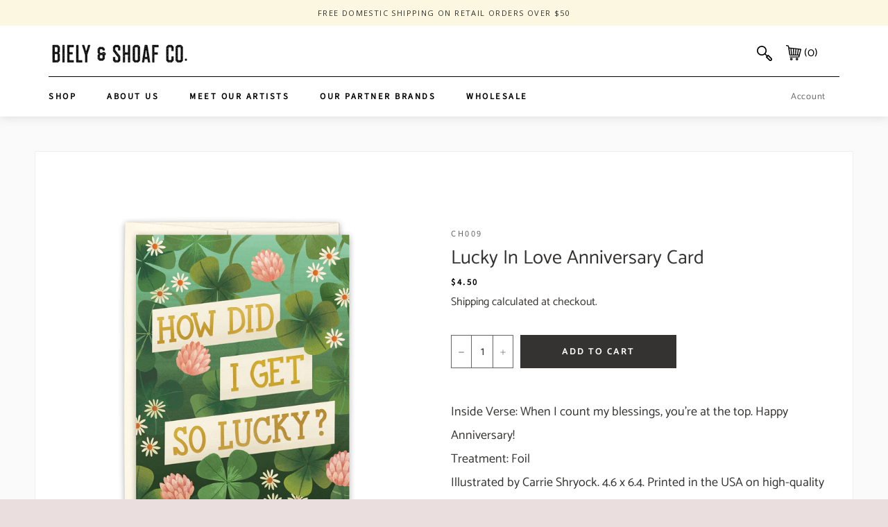

--- FILE ---
content_type: text/html; charset=utf-8
request_url: https://bielyshoaf.com/products/copy-of-good-times
body_size: 31060
content:
<!doctype html>
<!--[if IE 9]> <html class="ie9 no-js" lang="en"> <![endif]-->
<!--[if (gt IE 9)|!(IE)]><!--> <html class="no-js" lang="en"> <!--<![endif]-->
<head>
  

<!-- Google tag (gtag.js) -->
<script async src="https://www.googletagmanager.com/gtag/js?id=G-N85BX7SBFH"></script>
<script>
  window.dataLayer = window.dataLayer || [];
  function gtag(){dataLayer.push(arguments);}
  gtag('js', new Date());

  gtag('config', 'G-N85BX7SBFH');
</script>
  <script type="application/vnd.locksmith+json" data-locksmith>{"version":"v21","locked":false,"initialized":true,"scope":"product","access_granted":true,"access_denied":false,"requires_customer":false,"manual_lock":false,"remote_lock":false,"has_timeout":false,"remote_rendered":null,"hide_resource":false,"hide_links_to_resource":false,"transparent":true,"locks":{"all":[],"opened":[]},"keys":[],"keys_signature":"b613679a0814d9ec772f95d778c35fc5ff1697c493715653c6c712144292c5ad","state":{"template":"product","theme":160792936760,"product":"copy-of-good-times","collection":null,"page":null,"blog":null,"article":null,"app":null},"now":1768619243,"path":"\/products\/copy-of-good-times","locale_root_url":"\/","canonical_url":"https:\/\/bielyshoaf.com\/products\/copy-of-good-times","customer_id":null,"customer_id_signature":"b613679a0814d9ec772f95d778c35fc5ff1697c493715653c6c712144292c5ad","cart":null}</script><script data-locksmith>!function(){var require=undefined,reqwest=function(){function succeed(e){var t=protocolRe.exec(e.url);return t=t&&t[1]||context.location.protocol,httpsRe.test(t)?twoHundo.test(e.request.status):!!e.request.response}function handleReadyState(e,t,n){return function(){return e._aborted?n(e.request):e._timedOut?n(e.request,"Request is aborted: timeout"):void(e.request&&4==e.request[readyState]&&(e.request.onreadystatechange=noop,succeed(e)?t(e.request):n(e.request)))}}function setHeaders(e,t){var n,s=t.headers||{};s.Accept=s.Accept||defaultHeaders.accept[t.type]||defaultHeaders.accept["*"];var r="undefined"!=typeof FormData&&t.data instanceof FormData;for(n in!t.crossOrigin&&!s[requestedWith]&&(s[requestedWith]=defaultHeaders.requestedWith),!s[contentType]&&!r&&(s[contentType]=t.contentType||defaultHeaders.contentType),s)s.hasOwnProperty(n)&&"setRequestHeader"in e&&e.setRequestHeader(n,s[n])}function setCredentials(e,t){"undefined"!=typeof t.withCredentials&&"undefined"!=typeof e.withCredentials&&(e.withCredentials=!!t.withCredentials)}function generalCallback(e){lastValue=e}function urlappend(e,t){return e+(/[?]/.test(e)?"&":"?")+t}function handleJsonp(e,t,n,s){var r=uniqid++,o=e.jsonpCallback||"callback",a=e.jsonpCallbackName||reqwest.getcallbackPrefix(r),i=new RegExp("((^|[?]|&)"+o+")=([^&]+)"),l=s.match(i),c=doc.createElement("script"),u=0,d=-1!==navigator.userAgent.indexOf("MSIE 10.0");return l?"?"===l[3]?s=s.replace(i,"$1="+a):a=l[3]:s=urlappend(s,o+"="+a),context[a]=generalCallback,c.type="text/javascript",c.src=s,c.async=!0,"undefined"!=typeof c.onreadystatechange&&!d&&(c.htmlFor=c.id="_reqwest_"+r),c.onload=c.onreadystatechange=function(){if(c[readyState]&&"complete"!==c[readyState]&&"loaded"!==c[readyState]||u)return!1;c.onload=c.onreadystatechange=null,c.onclick&&c.onclick(),t(lastValue),lastValue=undefined,head.removeChild(c),u=1},head.appendChild(c),{abort:function(){c.onload=c.onreadystatechange=null,n({},"Request is aborted: timeout",{}),lastValue=undefined,head.removeChild(c),u=1}}}function getRequest(e,t){var n,s=this.o,r=(s.method||"GET").toUpperCase(),o="string"==typeof s?s:s.url,a=!1!==s.processData&&s.data&&"string"!=typeof s.data?reqwest.toQueryString(s.data):s.data||null,i=!1;return("jsonp"==s.type||"GET"==r)&&a&&(o=urlappend(o,a),a=null),"jsonp"==s.type?handleJsonp(s,e,t,o):((n=s.xhr&&s.xhr(s)||xhr(s)).open(r,o,!1!==s.async),setHeaders(n,s),setCredentials(n,s),context[xDomainRequest]&&n instanceof context[xDomainRequest]?(n.onload=e,n.onerror=t,n.onprogress=function(){},i=!0):n.onreadystatechange=handleReadyState(this,e,t),s.before&&s.before(n),i?setTimeout(function(){n.send(a)},200):n.send(a),n)}function Reqwest(e,t){this.o=e,this.fn=t,init.apply(this,arguments)}function setType(e){return null===e?undefined:e.match("json")?"json":e.match("javascript")?"js":e.match("text")?"html":e.match("xml")?"xml":void 0}function init(o,fn){function complete(e){for(o.timeout&&clearTimeout(self.timeout),self.timeout=null;0<self._completeHandlers.length;)self._completeHandlers.shift()(e)}function success(resp){var type=o.type||resp&&setType(resp.getResponseHeader("Content-Type"));resp="jsonp"!==type?self.request:resp;var filteredResponse=globalSetupOptions.dataFilter(resp.responseText,type),r=filteredResponse;try{resp.responseText=r}catch(e){}if(r)switch(type){case"json":try{resp=context.JSON?context.JSON.parse(r):eval("("+r+")")}catch(err){return error(resp,"Could not parse JSON in response",err)}break;case"js":resp=eval(r);break;case"html":resp=r;break;case"xml":resp=resp.responseXML&&resp.responseXML.parseError&&resp.responseXML.parseError.errorCode&&resp.responseXML.parseError.reason?null:resp.responseXML}for(self._responseArgs.resp=resp,self._fulfilled=!0,fn(resp),self._successHandler(resp);0<self._fulfillmentHandlers.length;)resp=self._fulfillmentHandlers.shift()(resp);complete(resp)}function timedOut(){self._timedOut=!0,self.request.abort()}function error(e,t,n){for(e=self.request,self._responseArgs.resp=e,self._responseArgs.msg=t,self._responseArgs.t=n,self._erred=!0;0<self._errorHandlers.length;)self._errorHandlers.shift()(e,t,n);complete(e)}this.url="string"==typeof o?o:o.url,this.timeout=null,this._fulfilled=!1,this._successHandler=function(){},this._fulfillmentHandlers=[],this._errorHandlers=[],this._completeHandlers=[],this._erred=!1,this._responseArgs={};var self=this;fn=fn||function(){},o.timeout&&(this.timeout=setTimeout(function(){timedOut()},o.timeout)),o.success&&(this._successHandler=function(){o.success.apply(o,arguments)}),o.error&&this._errorHandlers.push(function(){o.error.apply(o,arguments)}),o.complete&&this._completeHandlers.push(function(){o.complete.apply(o,arguments)}),this.request=getRequest.call(this,success,error)}function reqwest(e,t){return new Reqwest(e,t)}function normalize(e){return e?e.replace(/\r?\n/g,"\r\n"):""}function serial(e,t){var n,s,r,o,a=e.name,i=e.tagName.toLowerCase(),l=function(e){e&&!e.disabled&&t(a,normalize(e.attributes.value&&e.attributes.value.specified?e.value:e.text))};if(!e.disabled&&a)switch(i){case"input":/reset|button|image|file/i.test(e.type)||(n=/checkbox/i.test(e.type),s=/radio/i.test(e.type),r=e.value,(!n&&!s||e.checked)&&t(a,normalize(n&&""===r?"on":r)));break;case"textarea":t(a,normalize(e.value));break;case"select":if("select-one"===e.type.toLowerCase())l(0<=e.selectedIndex?e.options[e.selectedIndex]:null);else for(o=0;e.length&&o<e.length;o++)e.options[o].selected&&l(e.options[o])}}function eachFormElement(){var e,t,o=this,n=function(e,t){var n,s,r;for(n=0;n<t.length;n++)for(r=e[byTag](t[n]),s=0;s<r.length;s++)serial(r[s],o)};for(t=0;t<arguments.length;t++)e=arguments[t],/input|select|textarea/i.test(e.tagName)&&serial(e,o),n(e,["input","select","textarea"])}function serializeQueryString(){return reqwest.toQueryString(reqwest.serializeArray.apply(null,arguments))}function serializeHash(){var n={};return eachFormElement.apply(function(e,t){e in n?(n[e]&&!isArray(n[e])&&(n[e]=[n[e]]),n[e].push(t)):n[e]=t},arguments),n}function buildParams(e,t,n,s){var r,o,a,i=/\[\]$/;if(isArray(t))for(o=0;t&&o<t.length;o++)a=t[o],n||i.test(e)?s(e,a):buildParams(e+"["+("object"==typeof a?o:"")+"]",a,n,s);else if(t&&"[object Object]"===t.toString())for(r in t)buildParams(e+"["+r+"]",t[r],n,s);else s(e,t)}var context=this,XHR2;if("window"in context)var doc=document,byTag="getElementsByTagName",head=doc[byTag]("head")[0];else try{XHR2=require("xhr2")}catch(ex){throw new Error("Peer dependency `xhr2` required! Please npm install xhr2")}var httpsRe=/^http/,protocolRe=/(^\w+):\/\//,twoHundo=/^(20\d|1223)$/,readyState="readyState",contentType="Content-Type",requestedWith="X-Requested-With",uniqid=0,callbackPrefix="reqwest_"+ +new Date,lastValue,xmlHttpRequest="XMLHttpRequest",xDomainRequest="XDomainRequest",noop=function(){},isArray="function"==typeof Array.isArray?Array.isArray:function(e){return e instanceof Array},defaultHeaders={contentType:"application/x-www-form-urlencoded",requestedWith:xmlHttpRequest,accept:{"*":"text/javascript, text/html, application/xml, text/xml, */*",xml:"application/xml, text/xml",html:"text/html",text:"text/plain",json:"application/json, text/javascript",js:"application/javascript, text/javascript"}},xhr=function(e){if(!0!==e.crossOrigin)return context[xmlHttpRequest]?new XMLHttpRequest:XHR2?new XHR2:new ActiveXObject("Microsoft.XMLHTTP");var t=context[xmlHttpRequest]?new XMLHttpRequest:null;if(t&&"withCredentials"in t)return t;if(context[xDomainRequest])return new XDomainRequest;throw new Error("Browser does not support cross-origin requests")},globalSetupOptions={dataFilter:function(e){return e}};return Reqwest.prototype={abort:function(){this._aborted=!0,this.request.abort()},retry:function(){init.call(this,this.o,this.fn)},then:function(e,t){return e=e||function(){},t=t||function(){},this._fulfilled?this._responseArgs.resp=e(this._responseArgs.resp):this._erred?t(this._responseArgs.resp,this._responseArgs.msg,this._responseArgs.t):(this._fulfillmentHandlers.push(e),this._errorHandlers.push(t)),this},always:function(e){return this._fulfilled||this._erred?e(this._responseArgs.resp):this._completeHandlers.push(e),this},fail:function(e){return this._erred?e(this._responseArgs.resp,this._responseArgs.msg,this._responseArgs.t):this._errorHandlers.push(e),this},"catch":function(e){return this.fail(e)}},reqwest.serializeArray=function(){var n=[];return eachFormElement.apply(function(e,t){n.push({name:e,value:t})},arguments),n},reqwest.serialize=function(){if(0===arguments.length)return"";var e,t=Array.prototype.slice.call(arguments,0);return(e=t.pop())&&e.nodeType&&t.push(e)&&(e=null),e&&(e=e.type),("map"==e?serializeHash:"array"==e?reqwest.serializeArray:serializeQueryString).apply(null,t)},reqwest.toQueryString=function(e,t){var n,s,r=t||!1,o=[],a=encodeURIComponent,i=function(e,t){t="function"==typeof t?t():null==t?"":t,o[o.length]=a(e)+"="+a(t)};if(isArray(e))for(s=0;e&&s<e.length;s++)i(e[s].name,e[s].value);else for(n in e)e.hasOwnProperty(n)&&buildParams(n,e[n],r,i);return o.join("&").replace(/%20/g,"+")},reqwest.getcallbackPrefix=function(){return callbackPrefix},reqwest.compat=function(e,t){return e&&(e.type&&(e.method=e.type)&&delete e.type,e.dataType&&(e.type=e.dataType),e.jsonpCallback&&(e.jsonpCallbackName=e.jsonpCallback)&&delete e.jsonpCallback,e.jsonp&&(e.jsonpCallback=e.jsonp)),new Reqwest(e,t)},reqwest.ajaxSetup=function(e){for(var t in e=e||{})globalSetupOptions[t]=e[t]},reqwest}();
/*!
  * Reqwest! A general purpose XHR connection manager
  * license MIT (c) Dustin Diaz 2015
  * https://github.com/ded/reqwest
  */!function(){var a=window.Locksmith={},e=document.querySelector('script[type="application/vnd.locksmith+json"]'),n=e&&e.innerHTML;if(a.state={},a.util={},a.loading=!1,n)try{a.state=JSON.parse(n)}catch(u){}if(document.addEventListener&&document.querySelector){var s,r,o,t=[76,79,67,75,83,77,73,84,72,49,49],i=function(){r=t.slice(0)},l="style",c=function(e){e&&27!==e.keyCode&&"click"!==e.type||(document.removeEventListener("keydown",c),document.removeEventListener("click",c),s&&document.body.removeChild(s),s=null)};i(),document.addEventListener("keyup",function(e){if(e.keyCode===r[0]){if(clearTimeout(o),r.shift(),0<r.length)return void(o=setTimeout(i,1e3));i(),c(),(s=document.createElement("div"))[l].width="50%",s[l].maxWidth="1000px",s[l].height="85%",s[l].border="1px rgba(0, 0, 0, 0.2) solid",s[l].background="rgba(255, 255, 255, 0.99)",s[l].borderRadius="4px",s[l].position="fixed",s[l].top="50%",s[l].left="50%",s[l].transform="translateY(-50%) translateX(-50%)",s[l].boxShadow="0 2px 5px rgba(0, 0, 0, 0.3), 0 0 100vh 100vw rgba(0, 0, 0, 0.5)",s[l].zIndex="2147483645";var t=document.createElement("textarea");t.value=JSON.stringify(JSON.parse(n),null,2),t[l].border="none",t[l].display="block",t[l].boxSizing="border-box",t[l].width="100%",t[l].height="100%",t[l].background="transparent",t[l].padding="22px",t[l].fontFamily="monospace",t[l].fontSize="14px",t[l].color="#333",t[l].resize="none",t[l].outline="none",t.readOnly=!0,s.appendChild(t),document.body.appendChild(s),t.addEventListener("click",function(e){e.stopImmediatePropagation()}),t.select(),document.addEventListener("keydown",c),document.addEventListener("click",c)}})}a.isEmbedded=-1!==window.location.search.indexOf("_ab=0&_fd=0&_sc=1"),a.path=a.state.path||window.location.pathname,a.basePath=a.state.locale_root_url.concat("/apps/locksmith").replace(/^\/\//,"/"),a.reloading=!1,a.util.console=window.console||{log:function(){},error:function(){}},a.util.makeUrl=function(e,t){var n,s=a.basePath+e,r=[],o=a.cache();for(n in o)r.push(n+"="+encodeURIComponent(o[n]));for(n in t)r.push(n+"="+encodeURIComponent(t[n]));return a.state.customer_id&&(r.push("customer_id="+encodeURIComponent(a.state.customer_id)),r.push("customer_id_signature="+encodeURIComponent(a.state.customer_id_signature))),s+=(-1===s.indexOf("?")?"?":"&")+r.join("&")},a._initializeCallbacks=[],a.on=function(e,t){if("initialize"!==e)throw'Locksmith.on() currently only supports the "initialize" event';a._initializeCallbacks.push(t)},a.initializeSession=function(e){if(!a.isEmbedded){var t=!1,n=!0,s=!0;(e=e||{}).silent&&(s=n=!(t=!0)),a.ping({silent:t,spinner:n,reload:s,callback:function(){a._initializeCallbacks.forEach(function(e){e()})}})}},a.cache=function(e){var t={};try{var n=function r(e){return(document.cookie.match("(^|; )"+e+"=([^;]*)")||0)[2]};t=JSON.parse(decodeURIComponent(n("locksmith-params")||"{}"))}catch(u){}if(e){for(var s in e)t[s]=e[s];document.cookie="locksmith-params=; expires=Thu, 01 Jan 1970 00:00:00 GMT; path=/",document.cookie="locksmith-params="+encodeURIComponent(JSON.stringify(t))+"; path=/"}return t},a.cache.cart=a.state.cart,a.cache.cartLastSaved=null,a.params=a.cache(),a.util.reload=function(){a.reloading=!0;try{window.location.href=window.location.href.replace(/#.*/,"")}catch(u){a.util.console.error("Preferred reload method failed",u),window.location.reload()}},a.cache.saveCart=function(e){if(!a.cache.cart||a.cache.cart===a.cache.cartLastSaved)return e?e():null;var t=a.cache.cartLastSaved;a.cache.cartLastSaved=a.cache.cart,reqwest({url:"/cart/update.json",method:"post",type:"json",data:{attributes:{locksmith:a.cache.cart}},complete:e,error:function(e){if(a.cache.cartLastSaved=t,!a.reloading)throw e}})},a.util.spinnerHTML='<style>body{background:#FFF}@keyframes spin{from{transform:rotate(0deg)}to{transform:rotate(360deg)}}#loading{display:flex;width:100%;height:50vh;color:#777;align-items:center;justify-content:center}#loading .spinner{display:block;animation:spin 600ms linear infinite;position:relative;width:50px;height:50px}#loading .spinner-ring{stroke:currentColor;stroke-dasharray:100%;stroke-width:2px;stroke-linecap:round;fill:none}</style><div id="loading"><div class="spinner"><svg width="100%" height="100%"><svg preserveAspectRatio="xMinYMin"><circle class="spinner-ring" cx="50%" cy="50%" r="45%"></circle></svg></svg></div></div>',a.util.clobberBody=function(e){document.body.innerHTML=e},a.util.clobberDocument=function(e){e.responseText&&(e=e.responseText),document.documentElement&&document.removeChild(document.documentElement);var t=document.open("text/html","replace");t.writeln(e),t.close(),setTimeout(function(){var e=t.querySelector("[autofocus]");e&&e.focus()},100)},a.util.serializeForm=function(e){if(e&&"FORM"===e.nodeName){var t,n,s={};for(t=e.elements.length-1;0<=t;t-=1)if(""!==e.elements[t].name)switch(e.elements[t].nodeName){case"INPUT":switch(e.elements[t].type){default:case"text":case"hidden":case"password":case"button":case"reset":case"submit":s[e.elements[t].name]=e.elements[t].value;break;case"checkbox":case"radio":e.elements[t].checked&&(s[e.elements[t].name]=e.elements[t].value);break;case"file":}break;case"TEXTAREA":s[e.elements[t].name]=e.elements[t].value;break;case"SELECT":switch(e.elements[t].type){case"select-one":s[e.elements[t].name]=e.elements[t].value;break;case"select-multiple":for(n=e.elements[t].options.length-1;0<=n;n-=1)e.elements[t].options[n].selected&&(s[e.elements[t].name]=e.elements[t].options[n].value)}break;case"BUTTON":switch(e.elements[t].type){case"reset":case"submit":case"button":s[e.elements[t].name]=e.elements[t].value}}return s}},a.util.on=function(e,o,a,t){t=t||document;var i="locksmith-"+e+o,n=function(e){var t=e.target,n=e.target.parentElement,s=t.className.baseVal||t.className||"",r=n.className.baseVal||n.className||"";("string"==typeof s&&-1!==s.split(/\s+/).indexOf(o)||"string"==typeof r&&-1!==r.split(/\s+/).indexOf(o))&&!e[i]&&(e[i]=!0,a(e))};t.attachEvent?t.attachEvent(e,n):t.addEventListener(e,n,!1)},a.util.enableActions=function(e){a.util.on("click","locksmith-action",function(e){e.preventDefault();var t=e.target;t.dataset.confirmWith&&!confirm(t.dataset.confirmWith)||(t.disabled=!0,t.innerText=t.dataset.disableWith,a.post("/action",t.dataset.locksmithParams,{spinner:!1,type:"text",success:function(e){(e=JSON.parse(e.responseText)).message&&alert(e.message),a.util.reload()}}))},e)},a.util.inject=function(e,t){var n=["data","locksmith","append"];if(-1!==t.indexOf(n.join("-"))){var s=document.createElement("div");s.innerHTML=t,e.appendChild(s)}else e.innerHTML=t;var r,o,a=e.querySelectorAll("script");for(o=0;o<a.length;++o){r=a[o];var i=document.createElement("script");if(r.type&&(i.type=r.type),r.src)i.src=r.src;else{var l=document.createTextNode(r.innerHTML);i.appendChild(l)}e.appendChild(i)}var c=e.querySelector("[autofocus]");c&&c.focus()},a.post=function(e,t,n){!1!==(n=n||{}).spinner&&a.util.clobberBody(a.util.spinnerHTML);var s={};n.container===document?(s.layout=1,n.success=function(e){document.getElementById(n.container);a.util.clobberDocument(e)}):n.container&&(s.layout=0,n.success=function(e){var t=document.getElementById(n.container);a.util.inject(t,e),t.id===t.firstChild.id&&t.parentElement.replaceChild(t.firstChild,t)}),a.loading=!0;var r=a.util.makeUrl(e,s);reqwest({url:r,method:"post",type:n.type||"html",data:t,complete:function(){a.loading=!1},error:function(e){if(!a.reloading)if("dashboard.weglot.com"!==window.location.host){if(!n.silent)throw alert("Something went wrong! Please refresh and try again."),e;console.error(e)}else console.error(e)},success:n.success||a.util.clobberDocument})},a.postResource=function(e,t){e.path=a.path,e.search=window.location.search,e.state=a.state,e.passcode&&(e.passcode=e.passcode.trim()),e.email&&(e.email=e.email.trim()),e.state.cart=a.cache.cart,e.locksmith_json=a.jsonTag,e.locksmith_json_signature=a.jsonTagSignature,a.post("/resource",e,t)},a.ping=function(e){if(!a.isEmbedded){e=e||{};a.post("/ping",{path:a.path,search:window.location.search,state:a.state},{spinner:!!e.spinner,silent:"undefined"==typeof e.silent||e.silent,type:"text",success:function(e){(e=JSON.parse(e.responseText)).messages&&0<e.messages.length&&a.showMessages(e.messages)}})}},a.timeoutMonitor=function(){var e=a.cache.cart;a.ping({callback:function(){e!==a.cache.cart||setTimeout(function(){a.timeoutMonitor()},6e4)}})},a.showMessages=function(e){var t=document.createElement("div");t.style.position="fixed",t.style.left=0,t.style.right=0,t.style.bottom="-50px",t.style.opacity=0,t.style.background="#191919",t.style.color="#ddd",t.style.transition="bottom 0.2s, opacity 0.2s",t.style.zIndex=999999,t.innerHTML="        <style>          .locksmith-ab .locksmith-b { display: none; }          .locksmith-ab.toggled .locksmith-b { display: flex; }          .locksmith-ab.toggled .locksmith-a { display: none; }          .locksmith-flex { display: flex; flex-wrap: wrap; justify-content: space-between; align-items: center; padding: 10px 20px; }          .locksmith-message + .locksmith-message { border-top: 1px #555 solid; }          .locksmith-message a { color: inherit; font-weight: bold; }          .locksmith-message a:hover { color: inherit; opacity: 0.8; }          a.locksmith-ab-toggle { font-weight: inherit; text-decoration: underline; }          .locksmith-text { flex-grow: 1; }          .locksmith-cta { flex-grow: 0; text-align: right; }          .locksmith-cta button { transform: scale(0.8); transform-origin: left; }          .locksmith-cta > * { display: block; }          .locksmith-cta > * + * { margin-top: 10px; }          .locksmith-message a.locksmith-close { flex-grow: 0; text-decoration: none; margin-left: 15px; font-size: 30px; font-family: monospace; display: block; padding: 2px 10px; }                    @media screen and (max-width: 600px) {            .locksmith-wide-only { display: none !important; }            .locksmith-flex { padding: 0 15px; }            .locksmith-flex > * { margin-top: 5px; margin-bottom: 5px; }            .locksmith-cta { text-align: left; }          }                    @media screen and (min-width: 601px) {            .locksmith-narrow-only { display: none !important; }          }        </style>      "+e.map(function(e){return'<div class="locksmith-message">'+e+"</div>"}).join(""),document.body.appendChild(t),document.body.style.position="relative",document.body.parentElement.style.paddingBottom=t.offsetHeight+"px",setTimeout(function(){t.style.bottom=0,t.style.opacity=1},50),a.util.on("click","locksmith-ab-toggle",function(e){e.preventDefault();for(var t=e.target.parentElement;-1===t.className.split(" ").indexOf("locksmith-ab");)t=t.parentElement;-1!==t.className.split(" ").indexOf("toggled")?t.className=t.className.replace("toggled",""):t.className=t.className+" toggled"}),a.util.enableActions(t)}}()}();</script>
      <script data-locksmith>Locksmith.cache.cart=null</script>

  <script data-locksmith>Locksmith.jsonTag="\u003cscript type=\"application\/vnd.locksmith+json\" data-locksmith\u003e{\"version\":\"v21\",\"locked\":false,\"initialized\":true,\"scope\":\"product\",\"access_granted\":true,\"access_denied\":false,\"requires_customer\":false,\"manual_lock\":false,\"remote_lock\":false,\"has_timeout\":false,\"remote_rendered\":null,\"hide_resource\":false,\"hide_links_to_resource\":false,\"transparent\":true,\"locks\":{\"all\":[],\"opened\":[]},\"keys\":[],\"keys_signature\":\"b613679a0814d9ec772f95d778c35fc5ff1697c493715653c6c712144292c5ad\",\"state\":{\"template\":\"product\",\"theme\":160792936760,\"product\":\"copy-of-good-times\",\"collection\":null,\"page\":null,\"blog\":null,\"article\":null,\"app\":null},\"now\":1768619243,\"path\":\"\\\/products\\\/copy-of-good-times\",\"locale_root_url\":\"\\\/\",\"canonical_url\":\"https:\\\/\\\/bielyshoaf.com\\\/products\\\/copy-of-good-times\",\"customer_id\":null,\"customer_id_signature\":\"b613679a0814d9ec772f95d778c35fc5ff1697c493715653c6c712144292c5ad\",\"cart\":null}\u003c\/script\u003e";Locksmith.jsonTagSignature="0454cd11d7126eefd089133ea57b76e33970f8bd542b92976a6a2453f1426f78"</script>
  <meta charset="utf-8">
  <meta http-equiv="X-UA-Compatible" content="IE=edge,chrome=1">
  <meta name="viewport" content="width=device-width,initial-scale=1">
  <meta name="theme-color" content="#ffffff">
  <meta name="p:domain_verify" content="c8b4910bd41c8596edfdeb271015d9d0"/>

  
    <link rel="shortcut icon" href="//bielyshoaf.com/cdn/shop/files/apple-touch-icon_32x32.png?v=1695847475" type="image/png">
  

  <link rel="canonical" href="https://bielyshoaf.com/products/copy-of-good-times">
  <title>
  Lucky in Love Anniversary Card &ndash; Biely &amp; Shoaf Co.
  </title>

  
<meta name="description" content="Inside Verse: When I count my blessings, you’re at the top. Happy Anniversary!Treatment: FoilIllustrated by Carrie Shryock. 4.6 x 6.4. Printed in the USA on high-quality post-consumer waste recycled paper.">


  



















<!-- /snippets/social-meta-tags.liquid -->




<meta property="og:site_name" content="Biely &amp; Shoaf Co.">
<meta property="og:url" content="https://bielyshoaf.com/products/copy-of-good-times"><meta property="og:title" content="Lucky in Love Anniversary Card">
<meta property="og:type" content="product">
<meta property="og:description" content="Inside Verse: When I count my blessings, you’re at the top. Happy Anniversary!Treatment: FoilIllustrated by Carrie Shryock. 4.6 x 6.4. Printed in the USA on high-quality post-consumer waste recycled paper.">

<meta property="og:price:amount" content="4.50">
<meta property="og:price:currency" content="USD">

<meta property="og:image" content="http://bielyshoaf.com/cdn/shop/products/CH009_4dbe816c-88c1-4bb4-bc4a-d773a22cb779_1200x1200.jpg?v=1697993470">
<meta property="og:image:secure_url" content="https://bielyshoaf.com/cdn/shop/products/CH009_4dbe816c-88c1-4bb4-bc4a-d773a22cb779_1200x1200.jpg?v=1697993470">


<meta name="twitter:card" content="summary_large_image"><meta name="twitter:title" content="Lucky in Love Anniversary Card">
<meta name="twitter:description" content="Inside Verse: When I count my blessings, you’re at the top. Happy Anniversary!Treatment: FoilIllustrated by Carrie Shryock. 4.6 x 6.4. Printed in the USA on high-quality post-consumer waste recycled paper.">


  <script>
    document.documentElement.className = document.documentElement.className.replace('no-js', 'js');
  </script>

  <link href="//bielyshoaf.com/cdn/shop/t/3/assets/theme.scss.css?v=147543348176114677241763419923" rel="stylesheet" type="text/css" media="all" />

  <script>
    window.theme = window.theme || {};

    theme.strings = {
      stockAvailable: "1 available",
      addToCart: "Add to Cart",
      soldOut: "Coming Soon",
      unavailable: "Unavailable",
      noStockAvailable: "The item could not be added to your cart because there are not enough in stock.",
      willNotShipUntil: "Will not ship until [date]",
      willBeInStockAfter: "Will be in stock after [date]",
      totalCartDiscount: "You're saving [savings]",
      addressError: "Error looking up that address",
      addressNoResults: "No results for that address",
      addressQueryLimit: "You have exceeded the Google API usage limit. Consider upgrading to a \u003ca href=\"https:\/\/developers.google.com\/maps\/premium\/usage-limits\"\u003ePremium Plan\u003c\/a\u003e.",
      authError: "There was a problem authenticating your Google Maps API Key."
    };
  </script>

  <!--[if (gt IE 9)|!(IE)]><!--><script src="//bielyshoaf.com/cdn/shop/t/3/assets/lazysizes.min.js?v=56045284683979784691694993020" async="async"></script><!--<![endif]-->
  <!--[if lte IE 9]><script src="//bielyshoaf.com/cdn/shop/t/3/assets/lazysizes.min.js?v=56045284683979784691694993020"></script><![endif]-->

  

  <!--[if (gt IE 9)|!(IE)]><!--><script src="//bielyshoaf.com/cdn/shop/t/3/assets/vendor.js?v=39418018684300761971694993020" defer="defer"></script><!--<![endif]-->
  <!--[if lt IE 9]><script src="//bielyshoaf.com/cdn/shop/t/3/assets/vendor.js?v=39418018684300761971694993020"></script><![endif]-->

  
    <script>
      window.theme = window.theme || {};
      theme.moneyFormat = "${{amount}}";
    </script>
  

  

  <!--[if (gt IE 9)|!(IE)]><!--><script src="//bielyshoaf.com/cdn/shop/t/3/assets/theme.js?v=109367704689165961191697142279" defer="defer"></script><!--<![endif]-->
  <!--[if lte IE 9]><script src="//bielyshoaf.com/cdn/shop/t/3/assets/theme.js?v=109367704689165961191697142279"></script><![endif]-->

  <script>window.performance && window.performance.mark && window.performance.mark('shopify.content_for_header.start');</script><meta name="google-site-verification" content="_bxktwFI4zw88e0paEe1WLWD1oIj_m3vIj8YaMOLxzo">
<meta id="shopify-digital-wallet" name="shopify-digital-wallet" content="/83039191352/digital_wallets/dialog">
<meta name="shopify-checkout-api-token" content="5c6a25d870c7b2c628ebe2076a0c2b8b">
<link rel="alternate" type="application/json+oembed" href="https://bielyshoaf.com/products/copy-of-good-times.oembed">
<script async="async" src="/checkouts/internal/preloads.js?locale=en-US"></script>
<link rel="preconnect" href="https://shop.app" crossorigin="anonymous">
<script async="async" src="https://shop.app/checkouts/internal/preloads.js?locale=en-US&shop_id=83039191352" crossorigin="anonymous"></script>
<script id="apple-pay-shop-capabilities" type="application/json">{"shopId":83039191352,"countryCode":"US","currencyCode":"USD","merchantCapabilities":["supports3DS"],"merchantId":"gid:\/\/shopify\/Shop\/83039191352","merchantName":"Biely \u0026 Shoaf Co.","requiredBillingContactFields":["postalAddress","email","phone"],"requiredShippingContactFields":["postalAddress","email","phone"],"shippingType":"shipping","supportedNetworks":["visa","masterCard","amex","discover","elo","jcb"],"total":{"type":"pending","label":"Biely \u0026 Shoaf Co.","amount":"1.00"},"shopifyPaymentsEnabled":true,"supportsSubscriptions":true}</script>
<script id="shopify-features" type="application/json">{"accessToken":"5c6a25d870c7b2c628ebe2076a0c2b8b","betas":["rich-media-storefront-analytics"],"domain":"bielyshoaf.com","predictiveSearch":true,"shopId":83039191352,"locale":"en"}</script>
<script>var Shopify = Shopify || {};
Shopify.shop = "biely-shoaf-bsc-retail.myshopify.com";
Shopify.locale = "en";
Shopify.currency = {"active":"USD","rate":"1.0"};
Shopify.country = "US";
Shopify.theme = {"name":"BSC Retail - custom theme via Venture v7.5.1","id":160792936760,"schema_name":"Venture","schema_version":"7.5.1","theme_store_id":null,"role":"main"};
Shopify.theme.handle = "null";
Shopify.theme.style = {"id":null,"handle":null};
Shopify.cdnHost = "bielyshoaf.com/cdn";
Shopify.routes = Shopify.routes || {};
Shopify.routes.root = "/";</script>
<script type="module">!function(o){(o.Shopify=o.Shopify||{}).modules=!0}(window);</script>
<script>!function(o){function n(){var o=[];function n(){o.push(Array.prototype.slice.apply(arguments))}return n.q=o,n}var t=o.Shopify=o.Shopify||{};t.loadFeatures=n(),t.autoloadFeatures=n()}(window);</script>
<script>
  window.ShopifyPay = window.ShopifyPay || {};
  window.ShopifyPay.apiHost = "shop.app\/pay";
  window.ShopifyPay.redirectState = null;
</script>
<script id="shop-js-analytics" type="application/json">{"pageType":"product"}</script>
<script defer="defer" async type="module" src="//bielyshoaf.com/cdn/shopifycloud/shop-js/modules/v2/client.init-shop-cart-sync_C5BV16lS.en.esm.js"></script>
<script defer="defer" async type="module" src="//bielyshoaf.com/cdn/shopifycloud/shop-js/modules/v2/chunk.common_CygWptCX.esm.js"></script>
<script type="module">
  await import("//bielyshoaf.com/cdn/shopifycloud/shop-js/modules/v2/client.init-shop-cart-sync_C5BV16lS.en.esm.js");
await import("//bielyshoaf.com/cdn/shopifycloud/shop-js/modules/v2/chunk.common_CygWptCX.esm.js");

  window.Shopify.SignInWithShop?.initShopCartSync?.({"fedCMEnabled":true,"windoidEnabled":true});

</script>
<script>
  window.Shopify = window.Shopify || {};
  if (!window.Shopify.featureAssets) window.Shopify.featureAssets = {};
  window.Shopify.featureAssets['shop-js'] = {"shop-cart-sync":["modules/v2/client.shop-cart-sync_ZFArdW7E.en.esm.js","modules/v2/chunk.common_CygWptCX.esm.js"],"init-fed-cm":["modules/v2/client.init-fed-cm_CmiC4vf6.en.esm.js","modules/v2/chunk.common_CygWptCX.esm.js"],"shop-button":["modules/v2/client.shop-button_tlx5R9nI.en.esm.js","modules/v2/chunk.common_CygWptCX.esm.js"],"shop-cash-offers":["modules/v2/client.shop-cash-offers_DOA2yAJr.en.esm.js","modules/v2/chunk.common_CygWptCX.esm.js","modules/v2/chunk.modal_D71HUcav.esm.js"],"init-windoid":["modules/v2/client.init-windoid_sURxWdc1.en.esm.js","modules/v2/chunk.common_CygWptCX.esm.js"],"shop-toast-manager":["modules/v2/client.shop-toast-manager_ClPi3nE9.en.esm.js","modules/v2/chunk.common_CygWptCX.esm.js"],"init-shop-email-lookup-coordinator":["modules/v2/client.init-shop-email-lookup-coordinator_B8hsDcYM.en.esm.js","modules/v2/chunk.common_CygWptCX.esm.js"],"init-shop-cart-sync":["modules/v2/client.init-shop-cart-sync_C5BV16lS.en.esm.js","modules/v2/chunk.common_CygWptCX.esm.js"],"avatar":["modules/v2/client.avatar_BTnouDA3.en.esm.js"],"pay-button":["modules/v2/client.pay-button_FdsNuTd3.en.esm.js","modules/v2/chunk.common_CygWptCX.esm.js"],"init-customer-accounts":["modules/v2/client.init-customer-accounts_DxDtT_ad.en.esm.js","modules/v2/client.shop-login-button_C5VAVYt1.en.esm.js","modules/v2/chunk.common_CygWptCX.esm.js","modules/v2/chunk.modal_D71HUcav.esm.js"],"init-shop-for-new-customer-accounts":["modules/v2/client.init-shop-for-new-customer-accounts_ChsxoAhi.en.esm.js","modules/v2/client.shop-login-button_C5VAVYt1.en.esm.js","modules/v2/chunk.common_CygWptCX.esm.js","modules/v2/chunk.modal_D71HUcav.esm.js"],"shop-login-button":["modules/v2/client.shop-login-button_C5VAVYt1.en.esm.js","modules/v2/chunk.common_CygWptCX.esm.js","modules/v2/chunk.modal_D71HUcav.esm.js"],"init-customer-accounts-sign-up":["modules/v2/client.init-customer-accounts-sign-up_CPSyQ0Tj.en.esm.js","modules/v2/client.shop-login-button_C5VAVYt1.en.esm.js","modules/v2/chunk.common_CygWptCX.esm.js","modules/v2/chunk.modal_D71HUcav.esm.js"],"shop-follow-button":["modules/v2/client.shop-follow-button_Cva4Ekp9.en.esm.js","modules/v2/chunk.common_CygWptCX.esm.js","modules/v2/chunk.modal_D71HUcav.esm.js"],"checkout-modal":["modules/v2/client.checkout-modal_BPM8l0SH.en.esm.js","modules/v2/chunk.common_CygWptCX.esm.js","modules/v2/chunk.modal_D71HUcav.esm.js"],"lead-capture":["modules/v2/client.lead-capture_Bi8yE_yS.en.esm.js","modules/v2/chunk.common_CygWptCX.esm.js","modules/v2/chunk.modal_D71HUcav.esm.js"],"shop-login":["modules/v2/client.shop-login_D6lNrXab.en.esm.js","modules/v2/chunk.common_CygWptCX.esm.js","modules/v2/chunk.modal_D71HUcav.esm.js"],"payment-terms":["modules/v2/client.payment-terms_CZxnsJam.en.esm.js","modules/v2/chunk.common_CygWptCX.esm.js","modules/v2/chunk.modal_D71HUcav.esm.js"]};
</script>
<script>(function() {
  var isLoaded = false;
  function asyncLoad() {
    if (isLoaded) return;
    isLoaded = true;
    var urls = ["https:\/\/cdn.hextom.com\/js\/quickannouncementbar.js?shop=biely-shoaf-bsc-retail.myshopify.com"];
    for (var i = 0; i < urls.length; i++) {
      var s = document.createElement('script');
      s.type = 'text/javascript';
      s.async = true;
      s.src = urls[i];
      var x = document.getElementsByTagName('script')[0];
      x.parentNode.insertBefore(s, x);
    }
  };
  if(window.attachEvent) {
    window.attachEvent('onload', asyncLoad);
  } else {
    window.addEventListener('load', asyncLoad, false);
  }
})();</script>
<script id="__st">var __st={"a":83039191352,"offset":-28800,"reqid":"fa7e9656-4871-4b5d-b2f0-a460804d1ad8-1768619243","pageurl":"bielyshoaf.com\/products\/copy-of-good-times","u":"417b4a88c5ea","p":"product","rtyp":"product","rid":8659232227640};</script>
<script>window.ShopifyPaypalV4VisibilityTracking = true;</script>
<script id="captcha-bootstrap">!function(){'use strict';const t='contact',e='account',n='new_comment',o=[[t,t],['blogs',n],['comments',n],[t,'customer']],c=[[e,'customer_login'],[e,'guest_login'],[e,'recover_customer_password'],[e,'create_customer']],r=t=>t.map((([t,e])=>`form[action*='/${t}']:not([data-nocaptcha='true']) input[name='form_type'][value='${e}']`)).join(','),a=t=>()=>t?[...document.querySelectorAll(t)].map((t=>t.form)):[];function s(){const t=[...o],e=r(t);return a(e)}const i='password',u='form_key',d=['recaptcha-v3-token','g-recaptcha-response','h-captcha-response',i],f=()=>{try{return window.sessionStorage}catch{return}},m='__shopify_v',_=t=>t.elements[u];function p(t,e,n=!1){try{const o=window.sessionStorage,c=JSON.parse(o.getItem(e)),{data:r}=function(t){const{data:e,action:n}=t;return t[m]||n?{data:e,action:n}:{data:t,action:n}}(c);for(const[e,n]of Object.entries(r))t.elements[e]&&(t.elements[e].value=n);n&&o.removeItem(e)}catch(o){console.error('form repopulation failed',{error:o})}}const l='form_type',E='cptcha';function T(t){t.dataset[E]=!0}const w=window,h=w.document,L='Shopify',v='ce_forms',y='captcha';let A=!1;((t,e)=>{const n=(g='f06e6c50-85a8-45c8-87d0-21a2b65856fe',I='https://cdn.shopify.com/shopifycloud/storefront-forms-hcaptcha/ce_storefront_forms_captcha_hcaptcha.v1.5.2.iife.js',D={infoText:'Protected by hCaptcha',privacyText:'Privacy',termsText:'Terms'},(t,e,n)=>{const o=w[L][v],c=o.bindForm;if(c)return c(t,g,e,D).then(n);var r;o.q.push([[t,g,e,D],n]),r=I,A||(h.body.append(Object.assign(h.createElement('script'),{id:'captcha-provider',async:!0,src:r})),A=!0)});var g,I,D;w[L]=w[L]||{},w[L][v]=w[L][v]||{},w[L][v].q=[],w[L][y]=w[L][y]||{},w[L][y].protect=function(t,e){n(t,void 0,e),T(t)},Object.freeze(w[L][y]),function(t,e,n,w,h,L){const[v,y,A,g]=function(t,e,n){const i=e?o:[],u=t?c:[],d=[...i,...u],f=r(d),m=r(i),_=r(d.filter((([t,e])=>n.includes(e))));return[a(f),a(m),a(_),s()]}(w,h,L),I=t=>{const e=t.target;return e instanceof HTMLFormElement?e:e&&e.form},D=t=>v().includes(t);t.addEventListener('submit',(t=>{const e=I(t);if(!e)return;const n=D(e)&&!e.dataset.hcaptchaBound&&!e.dataset.recaptchaBound,o=_(e),c=g().includes(e)&&(!o||!o.value);(n||c)&&t.preventDefault(),c&&!n&&(function(t){try{if(!f())return;!function(t){const e=f();if(!e)return;const n=_(t);if(!n)return;const o=n.value;o&&e.removeItem(o)}(t);const e=Array.from(Array(32),(()=>Math.random().toString(36)[2])).join('');!function(t,e){_(t)||t.append(Object.assign(document.createElement('input'),{type:'hidden',name:u})),t.elements[u].value=e}(t,e),function(t,e){const n=f();if(!n)return;const o=[...t.querySelectorAll(`input[type='${i}']`)].map((({name:t})=>t)),c=[...d,...o],r={};for(const[a,s]of new FormData(t).entries())c.includes(a)||(r[a]=s);n.setItem(e,JSON.stringify({[m]:1,action:t.action,data:r}))}(t,e)}catch(e){console.error('failed to persist form',e)}}(e),e.submit())}));const S=(t,e)=>{t&&!t.dataset[E]&&(n(t,e.some((e=>e===t))),T(t))};for(const o of['focusin','change'])t.addEventListener(o,(t=>{const e=I(t);D(e)&&S(e,y())}));const B=e.get('form_key'),M=e.get(l),P=B&&M;t.addEventListener('DOMContentLoaded',(()=>{const t=y();if(P)for(const e of t)e.elements[l].value===M&&p(e,B);[...new Set([...A(),...v().filter((t=>'true'===t.dataset.shopifyCaptcha))])].forEach((e=>S(e,t)))}))}(h,new URLSearchParams(w.location.search),n,t,e,['guest_login'])})(!0,!0)}();</script>
<script integrity="sha256-4kQ18oKyAcykRKYeNunJcIwy7WH5gtpwJnB7kiuLZ1E=" data-source-attribution="shopify.loadfeatures" defer="defer" src="//bielyshoaf.com/cdn/shopifycloud/storefront/assets/storefront/load_feature-a0a9edcb.js" crossorigin="anonymous"></script>
<script crossorigin="anonymous" defer="defer" src="//bielyshoaf.com/cdn/shopifycloud/storefront/assets/shopify_pay/storefront-65b4c6d7.js?v=20250812"></script>
<script data-source-attribution="shopify.dynamic_checkout.dynamic.init">var Shopify=Shopify||{};Shopify.PaymentButton=Shopify.PaymentButton||{isStorefrontPortableWallets:!0,init:function(){window.Shopify.PaymentButton.init=function(){};var t=document.createElement("script");t.src="https://bielyshoaf.com/cdn/shopifycloud/portable-wallets/latest/portable-wallets.en.js",t.type="module",document.head.appendChild(t)}};
</script>
<script data-source-attribution="shopify.dynamic_checkout.buyer_consent">
  function portableWalletsHideBuyerConsent(e){var t=document.getElementById("shopify-buyer-consent"),n=document.getElementById("shopify-subscription-policy-button");t&&n&&(t.classList.add("hidden"),t.setAttribute("aria-hidden","true"),n.removeEventListener("click",e))}function portableWalletsShowBuyerConsent(e){var t=document.getElementById("shopify-buyer-consent"),n=document.getElementById("shopify-subscription-policy-button");t&&n&&(t.classList.remove("hidden"),t.removeAttribute("aria-hidden"),n.addEventListener("click",e))}window.Shopify?.PaymentButton&&(window.Shopify.PaymentButton.hideBuyerConsent=portableWalletsHideBuyerConsent,window.Shopify.PaymentButton.showBuyerConsent=portableWalletsShowBuyerConsent);
</script>
<script data-source-attribution="shopify.dynamic_checkout.cart.bootstrap">document.addEventListener("DOMContentLoaded",(function(){function t(){return document.querySelector("shopify-accelerated-checkout-cart, shopify-accelerated-checkout")}if(t())Shopify.PaymentButton.init();else{new MutationObserver((function(e,n){t()&&(Shopify.PaymentButton.init(),n.disconnect())})).observe(document.body,{childList:!0,subtree:!0})}}));
</script>
<link id="shopify-accelerated-checkout-styles" rel="stylesheet" media="screen" href="https://bielyshoaf.com/cdn/shopifycloud/portable-wallets/latest/accelerated-checkout-backwards-compat.css" crossorigin="anonymous">
<style id="shopify-accelerated-checkout-cart">
        #shopify-buyer-consent {
  margin-top: 1em;
  display: inline-block;
  width: 100%;
}

#shopify-buyer-consent.hidden {
  display: none;
}

#shopify-subscription-policy-button {
  background: none;
  border: none;
  padding: 0;
  text-decoration: underline;
  font-size: inherit;
  cursor: pointer;
}

#shopify-subscription-policy-button::before {
  box-shadow: none;
}

      </style>

<script>window.performance && window.performance.mark && window.performance.mark('shopify.content_for_header.end');</script>
<!-- BEGIN app block: shopify://apps/instafeed/blocks/head-block/c447db20-095d-4a10-9725-b5977662c9d5 --><link rel="preconnect" href="https://cdn.nfcube.com/">
<link rel="preconnect" href="https://scontent.cdninstagram.com/">


  <script>
    document.addEventListener('DOMContentLoaded', function () {
      let instafeedScript = document.createElement('script');

      
        instafeedScript.src = 'https://cdn.nfcube.com/instafeed-e793f681c2572e196e4f2ed5d3cd9c95.js';
      

      document.body.appendChild(instafeedScript);
    });
  </script>





<!-- END app block --><script src="https://cdn.shopify.com/extensions/019bc2d0-0f91-74d4-a43b-076b6407206d/quick-announcement-bar-prod-97/assets/quickannouncementbar.js" type="text/javascript" defer="defer"></script>
<link href="https://monorail-edge.shopifysvc.com" rel="dns-prefetch">
<script>(function(){if ("sendBeacon" in navigator && "performance" in window) {try {var session_token_from_headers = performance.getEntriesByType('navigation')[0].serverTiming.find(x => x.name == '_s').description;} catch {var session_token_from_headers = undefined;}var session_cookie_matches = document.cookie.match(/_shopify_s=([^;]*)/);var session_token_from_cookie = session_cookie_matches && session_cookie_matches.length === 2 ? session_cookie_matches[1] : "";var session_token = session_token_from_headers || session_token_from_cookie || "";function handle_abandonment_event(e) {var entries = performance.getEntries().filter(function(entry) {return /monorail-edge.shopifysvc.com/.test(entry.name);});if (!window.abandonment_tracked && entries.length === 0) {window.abandonment_tracked = true;var currentMs = Date.now();var navigation_start = performance.timing.navigationStart;var payload = {shop_id: 83039191352,url: window.location.href,navigation_start,duration: currentMs - navigation_start,session_token,page_type: "product"};window.navigator.sendBeacon("https://monorail-edge.shopifysvc.com/v1/produce", JSON.stringify({schema_id: "online_store_buyer_site_abandonment/1.1",payload: payload,metadata: {event_created_at_ms: currentMs,event_sent_at_ms: currentMs}}));}}window.addEventListener('pagehide', handle_abandonment_event);}}());</script>
<script id="web-pixels-manager-setup">(function e(e,d,r,n,o){if(void 0===o&&(o={}),!Boolean(null===(a=null===(i=window.Shopify)||void 0===i?void 0:i.analytics)||void 0===a?void 0:a.replayQueue)){var i,a;window.Shopify=window.Shopify||{};var t=window.Shopify;t.analytics=t.analytics||{};var s=t.analytics;s.replayQueue=[],s.publish=function(e,d,r){return s.replayQueue.push([e,d,r]),!0};try{self.performance.mark("wpm:start")}catch(e){}var l=function(){var e={modern:/Edge?\/(1{2}[4-9]|1[2-9]\d|[2-9]\d{2}|\d{4,})\.\d+(\.\d+|)|Firefox\/(1{2}[4-9]|1[2-9]\d|[2-9]\d{2}|\d{4,})\.\d+(\.\d+|)|Chrom(ium|e)\/(9{2}|\d{3,})\.\d+(\.\d+|)|(Maci|X1{2}).+ Version\/(15\.\d+|(1[6-9]|[2-9]\d|\d{3,})\.\d+)([,.]\d+|)( \(\w+\)|)( Mobile\/\w+|) Safari\/|Chrome.+OPR\/(9{2}|\d{3,})\.\d+\.\d+|(CPU[ +]OS|iPhone[ +]OS|CPU[ +]iPhone|CPU IPhone OS|CPU iPad OS)[ +]+(15[._]\d+|(1[6-9]|[2-9]\d|\d{3,})[._]\d+)([._]\d+|)|Android:?[ /-](13[3-9]|1[4-9]\d|[2-9]\d{2}|\d{4,})(\.\d+|)(\.\d+|)|Android.+Firefox\/(13[5-9]|1[4-9]\d|[2-9]\d{2}|\d{4,})\.\d+(\.\d+|)|Android.+Chrom(ium|e)\/(13[3-9]|1[4-9]\d|[2-9]\d{2}|\d{4,})\.\d+(\.\d+|)|SamsungBrowser\/([2-9]\d|\d{3,})\.\d+/,legacy:/Edge?\/(1[6-9]|[2-9]\d|\d{3,})\.\d+(\.\d+|)|Firefox\/(5[4-9]|[6-9]\d|\d{3,})\.\d+(\.\d+|)|Chrom(ium|e)\/(5[1-9]|[6-9]\d|\d{3,})\.\d+(\.\d+|)([\d.]+$|.*Safari\/(?![\d.]+ Edge\/[\d.]+$))|(Maci|X1{2}).+ Version\/(10\.\d+|(1[1-9]|[2-9]\d|\d{3,})\.\d+)([,.]\d+|)( \(\w+\)|)( Mobile\/\w+|) Safari\/|Chrome.+OPR\/(3[89]|[4-9]\d|\d{3,})\.\d+\.\d+|(CPU[ +]OS|iPhone[ +]OS|CPU[ +]iPhone|CPU IPhone OS|CPU iPad OS)[ +]+(10[._]\d+|(1[1-9]|[2-9]\d|\d{3,})[._]\d+)([._]\d+|)|Android:?[ /-](13[3-9]|1[4-9]\d|[2-9]\d{2}|\d{4,})(\.\d+|)(\.\d+|)|Mobile Safari.+OPR\/([89]\d|\d{3,})\.\d+\.\d+|Android.+Firefox\/(13[5-9]|1[4-9]\d|[2-9]\d{2}|\d{4,})\.\d+(\.\d+|)|Android.+Chrom(ium|e)\/(13[3-9]|1[4-9]\d|[2-9]\d{2}|\d{4,})\.\d+(\.\d+|)|Android.+(UC? ?Browser|UCWEB|U3)[ /]?(15\.([5-9]|\d{2,})|(1[6-9]|[2-9]\d|\d{3,})\.\d+)\.\d+|SamsungBrowser\/(5\.\d+|([6-9]|\d{2,})\.\d+)|Android.+MQ{2}Browser\/(14(\.(9|\d{2,})|)|(1[5-9]|[2-9]\d|\d{3,})(\.\d+|))(\.\d+|)|K[Aa][Ii]OS\/(3\.\d+|([4-9]|\d{2,})\.\d+)(\.\d+|)/},d=e.modern,r=e.legacy,n=navigator.userAgent;return n.match(d)?"modern":n.match(r)?"legacy":"unknown"}(),u="modern"===l?"modern":"legacy",c=(null!=n?n:{modern:"",legacy:""})[u],f=function(e){return[e.baseUrl,"/wpm","/b",e.hashVersion,"modern"===e.buildTarget?"m":"l",".js"].join("")}({baseUrl:d,hashVersion:r,buildTarget:u}),m=function(e){var d=e.version,r=e.bundleTarget,n=e.surface,o=e.pageUrl,i=e.monorailEndpoint;return{emit:function(e){var a=e.status,t=e.errorMsg,s=(new Date).getTime(),l=JSON.stringify({metadata:{event_sent_at_ms:s},events:[{schema_id:"web_pixels_manager_load/3.1",payload:{version:d,bundle_target:r,page_url:o,status:a,surface:n,error_msg:t},metadata:{event_created_at_ms:s}}]});if(!i)return console&&console.warn&&console.warn("[Web Pixels Manager] No Monorail endpoint provided, skipping logging."),!1;try{return self.navigator.sendBeacon.bind(self.navigator)(i,l)}catch(e){}var u=new XMLHttpRequest;try{return u.open("POST",i,!0),u.setRequestHeader("Content-Type","text/plain"),u.send(l),!0}catch(e){return console&&console.warn&&console.warn("[Web Pixels Manager] Got an unhandled error while logging to Monorail."),!1}}}}({version:r,bundleTarget:l,surface:e.surface,pageUrl:self.location.href,monorailEndpoint:e.monorailEndpoint});try{o.browserTarget=l,function(e){var d=e.src,r=e.async,n=void 0===r||r,o=e.onload,i=e.onerror,a=e.sri,t=e.scriptDataAttributes,s=void 0===t?{}:t,l=document.createElement("script"),u=document.querySelector("head"),c=document.querySelector("body");if(l.async=n,l.src=d,a&&(l.integrity=a,l.crossOrigin="anonymous"),s)for(var f in s)if(Object.prototype.hasOwnProperty.call(s,f))try{l.dataset[f]=s[f]}catch(e){}if(o&&l.addEventListener("load",o),i&&l.addEventListener("error",i),u)u.appendChild(l);else{if(!c)throw new Error("Did not find a head or body element to append the script");c.appendChild(l)}}({src:f,async:!0,onload:function(){if(!function(){var e,d;return Boolean(null===(d=null===(e=window.Shopify)||void 0===e?void 0:e.analytics)||void 0===d?void 0:d.initialized)}()){var d=window.webPixelsManager.init(e)||void 0;if(d){var r=window.Shopify.analytics;r.replayQueue.forEach((function(e){var r=e[0],n=e[1],o=e[2];d.publishCustomEvent(r,n,o)})),r.replayQueue=[],r.publish=d.publishCustomEvent,r.visitor=d.visitor,r.initialized=!0}}},onerror:function(){return m.emit({status:"failed",errorMsg:"".concat(f," has failed to load")})},sri:function(e){var d=/^sha384-[A-Za-z0-9+/=]+$/;return"string"==typeof e&&d.test(e)}(c)?c:"",scriptDataAttributes:o}),m.emit({status:"loading"})}catch(e){m.emit({status:"failed",errorMsg:(null==e?void 0:e.message)||"Unknown error"})}}})({shopId: 83039191352,storefrontBaseUrl: "https://bielyshoaf.com",extensionsBaseUrl: "https://extensions.shopifycdn.com/cdn/shopifycloud/web-pixels-manager",monorailEndpoint: "https://monorail-edge.shopifysvc.com/unstable/produce_batch",surface: "storefront-renderer",enabledBetaFlags: ["2dca8a86"],webPixelsConfigList: [{"id":"733905208","configuration":"{\"config\":\"{\\\"google_tag_ids\\\":[\\\"G-3B8CNK91DJ\\\",\\\"GT-KFTQB8G\\\"],\\\"target_country\\\":\\\"US\\\",\\\"gtag_events\\\":[{\\\"type\\\":\\\"search\\\",\\\"action_label\\\":\\\"G-3B8CNK91DJ\\\"},{\\\"type\\\":\\\"begin_checkout\\\",\\\"action_label\\\":\\\"G-3B8CNK91DJ\\\"},{\\\"type\\\":\\\"view_item\\\",\\\"action_label\\\":[\\\"G-3B8CNK91DJ\\\",\\\"MC-B94ERNR7FH\\\"]},{\\\"type\\\":\\\"purchase\\\",\\\"action_label\\\":[\\\"G-3B8CNK91DJ\\\",\\\"MC-B94ERNR7FH\\\"]},{\\\"type\\\":\\\"page_view\\\",\\\"action_label\\\":[\\\"G-3B8CNK91DJ\\\",\\\"MC-B94ERNR7FH\\\"]},{\\\"type\\\":\\\"add_payment_info\\\",\\\"action_label\\\":\\\"G-3B8CNK91DJ\\\"},{\\\"type\\\":\\\"add_to_cart\\\",\\\"action_label\\\":\\\"G-3B8CNK91DJ\\\"}],\\\"enable_monitoring_mode\\\":false}\"}","eventPayloadVersion":"v1","runtimeContext":"OPEN","scriptVersion":"b2a88bafab3e21179ed38636efcd8a93","type":"APP","apiClientId":1780363,"privacyPurposes":[],"dataSharingAdjustments":{"protectedCustomerApprovalScopes":["read_customer_address","read_customer_email","read_customer_name","read_customer_personal_data","read_customer_phone"]}},{"id":"176816440","configuration":"{\"tagID\":\"2613867358754\"}","eventPayloadVersion":"v1","runtimeContext":"STRICT","scriptVersion":"18031546ee651571ed29edbe71a3550b","type":"APP","apiClientId":3009811,"privacyPurposes":["ANALYTICS","MARKETING","SALE_OF_DATA"],"dataSharingAdjustments":{"protectedCustomerApprovalScopes":["read_customer_address","read_customer_email","read_customer_name","read_customer_personal_data","read_customer_phone"]}},{"id":"shopify-app-pixel","configuration":"{}","eventPayloadVersion":"v1","runtimeContext":"STRICT","scriptVersion":"0450","apiClientId":"shopify-pixel","type":"APP","privacyPurposes":["ANALYTICS","MARKETING"]},{"id":"shopify-custom-pixel","eventPayloadVersion":"v1","runtimeContext":"LAX","scriptVersion":"0450","apiClientId":"shopify-pixel","type":"CUSTOM","privacyPurposes":["ANALYTICS","MARKETING"]}],isMerchantRequest: false,initData: {"shop":{"name":"Biely \u0026 Shoaf Co.","paymentSettings":{"currencyCode":"USD"},"myshopifyDomain":"biely-shoaf-bsc-retail.myshopify.com","countryCode":"US","storefrontUrl":"https:\/\/bielyshoaf.com"},"customer":null,"cart":null,"checkout":null,"productVariants":[{"price":{"amount":4.5,"currencyCode":"USD"},"product":{"title":"Lucky in Love Anniversary Card","vendor":"Biely \u0026 Shoaf","id":"8659232227640","untranslatedTitle":"Lucky in Love Anniversary Card","url":"\/products\/copy-of-good-times","type":"card"},"id":"46894924103992","image":{"src":"\/\/bielyshoaf.com\/cdn\/shop\/products\/CH009_4dbe816c-88c1-4bb4-bc4a-d773a22cb779.jpg?v=1697993470"},"sku":"CH009","title":"Default Title","untranslatedTitle":"Default Title"}],"purchasingCompany":null},},"https://bielyshoaf.com/cdn","fcfee988w5aeb613cpc8e4bc33m6693e112",{"modern":"","legacy":""},{"shopId":"83039191352","storefrontBaseUrl":"https:\/\/bielyshoaf.com","extensionBaseUrl":"https:\/\/extensions.shopifycdn.com\/cdn\/shopifycloud\/web-pixels-manager","surface":"storefront-renderer","enabledBetaFlags":"[\"2dca8a86\"]","isMerchantRequest":"false","hashVersion":"fcfee988w5aeb613cpc8e4bc33m6693e112","publish":"custom","events":"[[\"page_viewed\",{}],[\"product_viewed\",{\"productVariant\":{\"price\":{\"amount\":4.5,\"currencyCode\":\"USD\"},\"product\":{\"title\":\"Lucky in Love Anniversary Card\",\"vendor\":\"Biely \u0026 Shoaf\",\"id\":\"8659232227640\",\"untranslatedTitle\":\"Lucky in Love Anniversary Card\",\"url\":\"\/products\/copy-of-good-times\",\"type\":\"card\"},\"id\":\"46894924103992\",\"image\":{\"src\":\"\/\/bielyshoaf.com\/cdn\/shop\/products\/CH009_4dbe816c-88c1-4bb4-bc4a-d773a22cb779.jpg?v=1697993470\"},\"sku\":\"CH009\",\"title\":\"Default Title\",\"untranslatedTitle\":\"Default Title\"}}]]"});</script><script>
  window.ShopifyAnalytics = window.ShopifyAnalytics || {};
  window.ShopifyAnalytics.meta = window.ShopifyAnalytics.meta || {};
  window.ShopifyAnalytics.meta.currency = 'USD';
  var meta = {"product":{"id":8659232227640,"gid":"gid:\/\/shopify\/Product\/8659232227640","vendor":"Biely \u0026 Shoaf","type":"card","handle":"copy-of-good-times","variants":[{"id":46894924103992,"price":450,"name":"Lucky in Love Anniversary Card","public_title":null,"sku":"CH009"}],"remote":false},"page":{"pageType":"product","resourceType":"product","resourceId":8659232227640,"requestId":"fa7e9656-4871-4b5d-b2f0-a460804d1ad8-1768619243"}};
  for (var attr in meta) {
    window.ShopifyAnalytics.meta[attr] = meta[attr];
  }
</script>
<script class="analytics">
  (function () {
    var customDocumentWrite = function(content) {
      var jquery = null;

      if (window.jQuery) {
        jquery = window.jQuery;
      } else if (window.Checkout && window.Checkout.$) {
        jquery = window.Checkout.$;
      }

      if (jquery) {
        jquery('body').append(content);
      }
    };

    var hasLoggedConversion = function(token) {
      if (token) {
        return document.cookie.indexOf('loggedConversion=' + token) !== -1;
      }
      return false;
    }

    var setCookieIfConversion = function(token) {
      if (token) {
        var twoMonthsFromNow = new Date(Date.now());
        twoMonthsFromNow.setMonth(twoMonthsFromNow.getMonth() + 2);

        document.cookie = 'loggedConversion=' + token + '; expires=' + twoMonthsFromNow;
      }
    }

    var trekkie = window.ShopifyAnalytics.lib = window.trekkie = window.trekkie || [];
    if (trekkie.integrations) {
      return;
    }
    trekkie.methods = [
      'identify',
      'page',
      'ready',
      'track',
      'trackForm',
      'trackLink'
    ];
    trekkie.factory = function(method) {
      return function() {
        var args = Array.prototype.slice.call(arguments);
        args.unshift(method);
        trekkie.push(args);
        return trekkie;
      };
    };
    for (var i = 0; i < trekkie.methods.length; i++) {
      var key = trekkie.methods[i];
      trekkie[key] = trekkie.factory(key);
    }
    trekkie.load = function(config) {
      trekkie.config = config || {};
      trekkie.config.initialDocumentCookie = document.cookie;
      var first = document.getElementsByTagName('script')[0];
      var script = document.createElement('script');
      script.type = 'text/javascript';
      script.onerror = function(e) {
        var scriptFallback = document.createElement('script');
        scriptFallback.type = 'text/javascript';
        scriptFallback.onerror = function(error) {
                var Monorail = {
      produce: function produce(monorailDomain, schemaId, payload) {
        var currentMs = new Date().getTime();
        var event = {
          schema_id: schemaId,
          payload: payload,
          metadata: {
            event_created_at_ms: currentMs,
            event_sent_at_ms: currentMs
          }
        };
        return Monorail.sendRequest("https://" + monorailDomain + "/v1/produce", JSON.stringify(event));
      },
      sendRequest: function sendRequest(endpointUrl, payload) {
        // Try the sendBeacon API
        if (window && window.navigator && typeof window.navigator.sendBeacon === 'function' && typeof window.Blob === 'function' && !Monorail.isIos12()) {
          var blobData = new window.Blob([payload], {
            type: 'text/plain'
          });

          if (window.navigator.sendBeacon(endpointUrl, blobData)) {
            return true;
          } // sendBeacon was not successful

        } // XHR beacon

        var xhr = new XMLHttpRequest();

        try {
          xhr.open('POST', endpointUrl);
          xhr.setRequestHeader('Content-Type', 'text/plain');
          xhr.send(payload);
        } catch (e) {
          console.log(e);
        }

        return false;
      },
      isIos12: function isIos12() {
        return window.navigator.userAgent.lastIndexOf('iPhone; CPU iPhone OS 12_') !== -1 || window.navigator.userAgent.lastIndexOf('iPad; CPU OS 12_') !== -1;
      }
    };
    Monorail.produce('monorail-edge.shopifysvc.com',
      'trekkie_storefront_load_errors/1.1',
      {shop_id: 83039191352,
      theme_id: 160792936760,
      app_name: "storefront",
      context_url: window.location.href,
      source_url: "//bielyshoaf.com/cdn/s/trekkie.storefront.cd680fe47e6c39ca5d5df5f0a32d569bc48c0f27.min.js"});

        };
        scriptFallback.async = true;
        scriptFallback.src = '//bielyshoaf.com/cdn/s/trekkie.storefront.cd680fe47e6c39ca5d5df5f0a32d569bc48c0f27.min.js';
        first.parentNode.insertBefore(scriptFallback, first);
      };
      script.async = true;
      script.src = '//bielyshoaf.com/cdn/s/trekkie.storefront.cd680fe47e6c39ca5d5df5f0a32d569bc48c0f27.min.js';
      first.parentNode.insertBefore(script, first);
    };
    trekkie.load(
      {"Trekkie":{"appName":"storefront","development":false,"defaultAttributes":{"shopId":83039191352,"isMerchantRequest":null,"themeId":160792936760,"themeCityHash":"9933216539830417650","contentLanguage":"en","currency":"USD","eventMetadataId":"6a758c58-578f-4d90-b73c-6c691a697120"},"isServerSideCookieWritingEnabled":true,"monorailRegion":"shop_domain","enabledBetaFlags":["65f19447"]},"Session Attribution":{},"S2S":{"facebookCapiEnabled":false,"source":"trekkie-storefront-renderer","apiClientId":580111}}
    );

    var loaded = false;
    trekkie.ready(function() {
      if (loaded) return;
      loaded = true;

      window.ShopifyAnalytics.lib = window.trekkie;

      var originalDocumentWrite = document.write;
      document.write = customDocumentWrite;
      try { window.ShopifyAnalytics.merchantGoogleAnalytics.call(this); } catch(error) {};
      document.write = originalDocumentWrite;

      window.ShopifyAnalytics.lib.page(null,{"pageType":"product","resourceType":"product","resourceId":8659232227640,"requestId":"fa7e9656-4871-4b5d-b2f0-a460804d1ad8-1768619243","shopifyEmitted":true});

      var match = window.location.pathname.match(/checkouts\/(.+)\/(thank_you|post_purchase)/)
      var token = match? match[1]: undefined;
      if (!hasLoggedConversion(token)) {
        setCookieIfConversion(token);
        window.ShopifyAnalytics.lib.track("Viewed Product",{"currency":"USD","variantId":46894924103992,"productId":8659232227640,"productGid":"gid:\/\/shopify\/Product\/8659232227640","name":"Lucky in Love Anniversary Card","price":"4.50","sku":"CH009","brand":"Biely \u0026 Shoaf","variant":null,"category":"card","nonInteraction":true,"remote":false},undefined,undefined,{"shopifyEmitted":true});
      window.ShopifyAnalytics.lib.track("monorail:\/\/trekkie_storefront_viewed_product\/1.1",{"currency":"USD","variantId":46894924103992,"productId":8659232227640,"productGid":"gid:\/\/shopify\/Product\/8659232227640","name":"Lucky in Love Anniversary Card","price":"4.50","sku":"CH009","brand":"Biely \u0026 Shoaf","variant":null,"category":"card","nonInteraction":true,"remote":false,"referer":"https:\/\/bielyshoaf.com\/products\/copy-of-good-times"});
      }
    });


        var eventsListenerScript = document.createElement('script');
        eventsListenerScript.async = true;
        eventsListenerScript.src = "//bielyshoaf.com/cdn/shopifycloud/storefront/assets/shop_events_listener-3da45d37.js";
        document.getElementsByTagName('head')[0].appendChild(eventsListenerScript);

})();</script>
<script
  defer
  src="https://bielyshoaf.com/cdn/shopifycloud/perf-kit/shopify-perf-kit-3.0.4.min.js"
  data-application="storefront-renderer"
  data-shop-id="83039191352"
  data-render-region="gcp-us-central1"
  data-page-type="product"
  data-theme-instance-id="160792936760"
  data-theme-name="Venture"
  data-theme-version="7.5.1"
  data-monorail-region="shop_domain"
  data-resource-timing-sampling-rate="10"
  data-shs="true"
  data-shs-beacon="true"
  data-shs-export-with-fetch="true"
  data-shs-logs-sample-rate="1"
  data-shs-beacon-endpoint="https://bielyshoaf.com/api/collect"
></script>
</head>

<body class="template-product" >

  <a class="in-page-link visually-hidden skip-link" href="#MainContent">
    Skip to content
  </a>

  <div id="shopify-section-header" class="shopify-section"><style>
.site-header__logo img {
  max-width: 204px;
}
div#qab_bar {
    font-family: "Source Sans Pro", sans-serif;
    font-weight: normal;
    letter-spacing: 1.4px;
}
</style>

<div id="NavDrawer" class="drawer drawer--left">
  <div class="drawer__inner">
    <form action="/search" method="get" class="drawer__search" role="search">
      <input type="search" name="q" placeholder="Search" aria-label="Search" class="drawer__search-input">

      <button type="submit" class="text-link drawer__search-submit">
        <svg aria-hidden="true" focusable="false" role="presentation" class="icon icon-search" viewBox="0 0 15.73 15.736"><g transform="translate(0 0)"><g transform="translate(0 0)"><path d="M580.367-248.793c-.529-.529-1.015-.995-1.475-1.484-.207-.22-.347-.2-.591-.04a5.044,5.044,0,0,1-6.566-.828,5.09,5.09,0,0,1-.033-6.7,5.063,5.063,0,0,1,6.685-.808,5.026,5.026,0,0,1,1.316,6.931.4.4,0,0,0,.07.628c.486.46.951.942,1.452,1.444.141-.141.242-.249.35-.349a.624.624,0,0,1,1.008,0c1.042,1.03,2.086,2.059,3.106,3.112a1.806,1.806,0,0,1-.05,2.549,1.8,1.8,0,0,1-2.513.015c-1.051-1.021-2.08-2.065-3.112-3.106a.617.617,0,0,1,0-1C580.115-248.547,580.223-248.649,580.367-248.793Zm-2.136-8.426a3.841,3.841,0,0,0-5.414-.038,3.837,3.837,0,0,0-.039,5.449,3.841,3.841,0,0,0,5.414.04A3.843,3.843,0,0,0,578.231-257.219Zm3.01,9.3c.927.927,1.815,1.824,2.714,2.709a.55.55,0,0,0,.817.011.534.534,0,0,0,.067-.812c-.9-.929-1.82-1.833-2.747-2.76Z" transform="translate(-570.46 259.562)"/></g></g></svg>
        <span class="icon__fallback-text">Search</span>
      </button>
    </form>
    <ul class="drawer__nav">
      
        

        
          <li class="drawer__nav-item">
            <div class="drawer__nav-has-sublist">
              <a href="/pages/shop"
                class="drawer__nav-link drawer__nav-link--top-level drawer__nav-link--split"
                id="DrawerLabel-shop"
                
              >
                Shop
              </a>
              <button type="button" aria-controls="DrawerLinklist-shop" class="text-link drawer__nav-toggle-btn drawer__meganav-toggle" aria-label="Shop Menu" aria-expanded="false">
                <span class="drawer__nav-toggle--open">
                  <svg aria-hidden="true" focusable="false" role="presentation" class="icon icon-plus" viewBox="0 0 22 21"><path d="M12 11.5h9.5v-2H12V0h-2v9.5H.5v2H10V21h2v-9.5z" fill="#000" fill-rule="evenodd"/></svg>
                </span>
                <span class="drawer__nav-toggle--close">
                  <svg aria-hidden="true" focusable="false" role="presentation" class="icon icon--wide icon-minus" viewBox="0 0 22 3"><path fill="#000" d="M21.5.5v2H.5v-2z" fill-rule="evenodd"/></svg>
                </span>
              </button>
            </div>

            <div class="meganav meganav--drawer" id="DrawerLinklist-shop" aria-labelledby="DrawerLabel-shop" role="navigation">
              <ul class="meganav__nav">
                <div class="grid grid--no-gutters meganav__scroller meganav__scroller--has-list">
  <div class="grid__item meganav__list">
    
      <li class="drawer__nav-item">
        
          <a href="/pages/shop" 
            class="drawer__nav-link meganav__link"
            
          >
            The Collection
          </a>
        
      </li>
    
      <li class="drawer__nav-item">
        
          <a href="/collections/new" 
            class="drawer__nav-link meganav__link"
            
          >
            NEW Arrivals
          </a>
        
      </li>
    
      <li class="drawer__nav-item">
        
          

          <div class="drawer__nav-has-sublist">
            <a href="/collections/cards" 
              class="meganav__link drawer__nav-link drawer__nav-link--split" 
              id="DrawerLabel-greeting-cards"
              
            >
              Greeting Cards
            </a>
            <button type="button" aria-controls="DrawerLinklist-greeting-cards" class="text-link drawer__nav-toggle-btn drawer__nav-toggle-btn--small drawer__meganav-toggle" aria-label="Shop Menu" aria-expanded="false">
              <span class="drawer__nav-toggle--open">
                <svg aria-hidden="true" focusable="false" role="presentation" class="icon icon-plus" viewBox="0 0 22 21"><path d="M12 11.5h9.5v-2H12V0h-2v9.5H.5v2H10V21h2v-9.5z" fill="#000" fill-rule="evenodd"/></svg>
              </span>
              <span class="drawer__nav-toggle--close">
                <svg aria-hidden="true" focusable="false" role="presentation" class="icon icon--wide icon-minus" viewBox="0 0 22 3"><path fill="#000" d="M21.5.5v2H.5v-2z" fill-rule="evenodd"/></svg>
              </span>
            </button>
          </div>

          <div class="meganav meganav--drawer" id="DrawerLinklist-greeting-cards" aria-labelledby="DrawerLabel-greeting-cards" role="navigation">
            <ul class="meganav__nav meganav__nav--third-level">
              
                <li>
                  <a href="/collections/new" class="meganav__link">
                    NEW
                  </a>
                </li>
              
                <li>
                  <a href="/collections/cards/Birthday" class="meganav__link">
                    Birthday
                  </a>
                </li>
              
                <li>
                  <a href="/collections/cards/Anniversary" class="meganav__link">
                    Anniversary
                  </a>
                </li>
              
                <li>
                  <a href="/collections/cards/Baby" class="meganav__link">
                    Baby
                  </a>
                </li>
              
                <li>
                  <a href="/collections/cards/Blank" class="meganav__link">
                    Blank
                  </a>
                </li>
              
                <li>
                  <a href="/collections/holiday-cards" class="meganav__link">
                    Christmas + Holiday
                  </a>
                </li>
              
                <li>
                  <a href="/collections/cards/Congratulations" class="meganav__link">
                    Congratulations
                  </a>
                </li>
              
                <li>
                  <a href="/collections/spring-holidays" class="meganav__link">
                    Easter + Passover
                  </a>
                </li>
              
                <li>
                  <a href="/collections/cards/Encouragement" class="meganav__link">
                    Encouragement
                  </a>
                </li>
              
                <li>
                  <a href="/collections/fall-holidays" class="meganav__link">
                    Fall Holidays
                  </a>
                </li>
              
                <li>
                  <a href="/collections/fathers-day" class="meganav__link">
                    Father&#39;s Day
                  </a>
                </li>
              
                <li>
                  <a href="/collections/cards/Friendship" class="meganav__link">
                    Friendship
                  </a>
                </li>
              
                <li>
                  <a href="/collections/cards/Get-Well" class="meganav__link">
                    Get Well
                  </a>
                </li>
              
                <li>
                  <a href="/collections/cards/Graduation" class="meganav__link">
                    Graduation
                  </a>
                </li>
              
                <li>
                  <a href="/collections/cards/Hanukkah" class="meganav__link">
                    Hanukkah
                  </a>
                </li>
              
                <li>
                  <a href="/collections/mothers-day" class="meganav__link">
                    Mother&#39;s Day
                  </a>
                </li>
              
                <li>
                  <a href="/collections/cards/New-Home" class="meganav__link">
                    New Home
                  </a>
                </li>
              
                <li>
                  <a href="/collections/cards/Sympathy" class="meganav__link">
                    Sympathy
                  </a>
                </li>
              
                <li>
                  <a href="/collections/cards/Thank-You" class="meganav__link">
                    Thank You
                  </a>
                </li>
              
                <li>
                  <a href="/collections/cards/Thinking-of-You" class="meganav__link">
                    Thinking of You
                  </a>
                </li>
              
                <li>
                  <a href="/collections/cards/Valentine's-Day" class="meganav__link">
                    Valentine&#39;s Day
                  </a>
                </li>
              
                <li>
                  <a href="/collections/cards/Wedding" class="meganav__link">
                    Wedding
                  </a>
                </li>
              
                <li>
                  <a href="https://bielyshoaf.com/collections/cards" class="meganav__link">
                    Shop All
                  </a>
                </li>
              
            </ul>
          </div>
        
      </li>
    
      <li class="drawer__nav-item">
        
          <a href="/collections/boxed-notes" 
            class="drawer__nav-link meganav__link"
            
          >
            Boxed Notecards
          </a>
        
      </li>
    
      <li class="drawer__nav-item">
        
          

          <div class="drawer__nav-has-sublist">
            <a href="/pages/artists" 
              class="meganav__link drawer__nav-link drawer__nav-link--split" 
              id="DrawerLabel-products-by-artist"
              
            >
              Products by Artist
            </a>
            <button type="button" aria-controls="DrawerLinklist-products-by-artist" class="text-link drawer__nav-toggle-btn drawer__nav-toggle-btn--small drawer__meganav-toggle" aria-label="Shop Menu" aria-expanded="false">
              <span class="drawer__nav-toggle--open">
                <svg aria-hidden="true" focusable="false" role="presentation" class="icon icon-plus" viewBox="0 0 22 21"><path d="M12 11.5h9.5v-2H12V0h-2v9.5H.5v2H10V21h2v-9.5z" fill="#000" fill-rule="evenodd"/></svg>
              </span>
              <span class="drawer__nav-toggle--close">
                <svg aria-hidden="true" focusable="false" role="presentation" class="icon icon--wide icon-minus" viewBox="0 0 22 3"><path fill="#000" d="M21.5.5v2H.5v-2z" fill-rule="evenodd"/></svg>
              </span>
            </button>
          </div>

          <div class="meganav meganav--drawer" id="DrawerLinklist-products-by-artist" aria-labelledby="DrawerLabel-products-by-artist" role="navigation">
            <ul class="meganav__nav meganav__nav--third-level">
              
                <li>
                  <a href="/collections/alexandra-snowdon" class="meganav__link">
                    Alexandra Snowden
                  </a>
                </li>
              
                <li>
                  <a href="/collections/anne-keenan-higgins" class="meganav__link">
                    Anne Keenan Higgins
                  </a>
                </li>
              
                <li>
                  <a href="/collections/carrie-schmitt" class="meganav__link">
                    Carrie Schmitt
                  </a>
                </li>
              
                <li>
                  <a href="/collections/carrie-shryock" class="meganav__link">
                    Carrie Shryock
                  </a>
                </li>
              
                <li>
                  <a href="/collections/chloe-hall" class="meganav__link">
                    Chloe Hall
                  </a>
                </li>
              
                <li>
                  <a href="/collections/emily-taylor" class="meganav__link">
                    Emily Taylor
                  </a>
                </li>
              
                <li>
                  <a href="/collections/emma-block" class="meganav__link">
                    Emma Block
                  </a>
                </li>
              
                <li>
                  <a href="/collections/geninne-zlatkis" class="meganav__link">
                    Geninne Zlatkis
                  </a>
                </li>
              
                <li>
                  <a href="/collections/hebe-studio" class="meganav__link">
                    Hebe Studio
                  </a>
                </li>
              
                <li>
                  <a href="/collections/jessica-swift" class="meganav__link">
                    Jessica Swift
                  </a>
                </li>
              
                <li>
                  <a href="/collections/joy-laforme" class="meganav__link">
                    Joy Laforme
                  </a>
                </li>
              
                <li>
                  <a href="/collections/karen-schipper" class="meganav__link">
                    Karen Schipper
                  </a>
                </li>
              
                <li>
                  <a href="/collections/katie-daisy" class="meganav__link">
                    Katie Daisy
                  </a>
                </li>
              
                <li>
                  <a href="/collections/kenzie-kae-elston" class="meganav__link">
                    Kenzie Kae Elston
                  </a>
                </li>
              
                <li>
                  <a href="/collections/lisa-jane-smith" class="meganav__link">
                    Lisa Jane Smith
                  </a>
                </li>
              
                <li>
                  <a href="/collections/louise-mulgrew" class="meganav__link">
                    Louise Mulgrew
                  </a>
                </li>
              
                <li>
                  <a href="/collections/magrikie-berg" class="meganav__link">
                    Magrikie Berg
                  </a>
                </li>
              
                <li>
                  <a href="/collections/meera-lee-patel" class="meganav__link">
                    Meera Lee Patel
                  </a>
                </li>
              
                <li>
                  <a href="/collections/misha-zadeh-graham" class="meganav__link">
                    Misha Zadeh Graham
                  </a>
                </li>
              
                <li>
                  <a href="/collections/sarah-forster" class="meganav__link">
                    Sarah Forster
                  </a>
                </li>
              
                <li>
                  <a href="/collections/sarah-long" class="meganav__link">
                    Sarah Long
                  </a>
                </li>
              
            </ul>
          </div>
        
      </li>
    
  </div>
</div>

              </ul>
            </div>
          </li>
        
      
        

        
          <li class="drawer__nav-item">
            <div class="drawer__nav-has-sublist">
              <a href="/pages/biely-shoaf-collection"
                class="drawer__nav-link drawer__nav-link--top-level drawer__nav-link--split"
                id="DrawerLabel-about-us"
                
              >
                About US
              </a>
              <button type="button" aria-controls="DrawerLinklist-about-us" class="text-link drawer__nav-toggle-btn drawer__meganav-toggle" aria-label="About US Menu" aria-expanded="false">
                <span class="drawer__nav-toggle--open">
                  <svg aria-hidden="true" focusable="false" role="presentation" class="icon icon-plus" viewBox="0 0 22 21"><path d="M12 11.5h9.5v-2H12V0h-2v9.5H.5v2H10V21h2v-9.5z" fill="#000" fill-rule="evenodd"/></svg>
                </span>
                <span class="drawer__nav-toggle--close">
                  <svg aria-hidden="true" focusable="false" role="presentation" class="icon icon--wide icon-minus" viewBox="0 0 22 3"><path fill="#000" d="M21.5.5v2H.5v-2z" fill-rule="evenodd"/></svg>
                </span>
              </button>
            </div>

            <div class="meganav meganav--drawer" id="DrawerLinklist-about-us" aria-labelledby="DrawerLabel-about-us" role="navigation">
              <ul class="meganav__nav">
                <div class="grid grid--no-gutters meganav__scroller meganav__scroller--has-list">
  <div class="grid__item meganav__list">
    
      <li class="drawer__nav-item">
        
          <a href="/pages/biely-shoaf-collection" 
            class="drawer__nav-link meganav__link"
            
          >
            The Collection
          </a>
        
      </li>
    
      <li class="drawer__nav-item">
        
          <a href="/pages/meet-the-principals" 
            class="drawer__nav-link meganav__link"
            
          >
            The Company
          </a>
        
      </li>
    
      <li class="drawer__nav-item">
        
          <a href="/pages/featured-press" 
            class="drawer__nav-link meganav__link"
            
          >
            In the News
          </a>
        
      </li>
    
  </div>
</div>

              </ul>
            </div>
          </li>
        
      
        

        
          <li class="drawer__nav-item">
            <div class="drawer__nav-has-sublist">
              <a href="/pages/artists"
                class="drawer__nav-link drawer__nav-link--top-level drawer__nav-link--split"
                id="DrawerLabel-meet-our-artists"
                
              >
                Meet Our Artists
              </a>
              <button type="button" aria-controls="DrawerLinklist-meet-our-artists" class="text-link drawer__nav-toggle-btn drawer__meganav-toggle" aria-label="Meet Our Artists Menu" aria-expanded="false">
                <span class="drawer__nav-toggle--open">
                  <svg aria-hidden="true" focusable="false" role="presentation" class="icon icon-plus" viewBox="0 0 22 21"><path d="M12 11.5h9.5v-2H12V0h-2v9.5H.5v2H10V21h2v-9.5z" fill="#000" fill-rule="evenodd"/></svg>
                </span>
                <span class="drawer__nav-toggle--close">
                  <svg aria-hidden="true" focusable="false" role="presentation" class="icon icon--wide icon-minus" viewBox="0 0 22 3"><path fill="#000" d="M21.5.5v2H.5v-2z" fill-rule="evenodd"/></svg>
                </span>
              </button>
            </div>

            <div class="meganav meganav--drawer" id="DrawerLinklist-meet-our-artists" aria-labelledby="DrawerLabel-meet-our-artists" role="navigation">
              <ul class="meganav__nav">
                <div class="grid grid--no-gutters meganav__scroller meganav__scroller--has-list">
  <div class="grid__item meganav__list">
    
      <li class="drawer__nav-item">
        
          <a href="/pages/artists" 
            class="drawer__nav-link meganav__link"
            
          >
            All Artists
          </a>
        
      </li>
    
      <li class="drawer__nav-item">
        
          <a href="/collections/alexandra-snowdon" 
            class="drawer__nav-link meganav__link"
            
          >
            Alexandra Snowdon
          </a>
        
      </li>
    
      <li class="drawer__nav-item">
        
          <a href="/collections/anne-keenan-higgins" 
            class="drawer__nav-link meganav__link"
            
          >
            Anne Keenan Higgins
          </a>
        
      </li>
    
      <li class="drawer__nav-item">
        
          <a href="/collections/carrie-schmitt" 
            class="drawer__nav-link meganav__link"
            
          >
            Carrie Schmitt
          </a>
        
      </li>
    
      <li class="drawer__nav-item">
        
          <a href="/collections/carrie-shryock" 
            class="drawer__nav-link meganav__link"
            
          >
            Carrie Shryock
          </a>
        
      </li>
    
      <li class="drawer__nav-item">
        
          <a href="/collections/chloe-hall" 
            class="drawer__nav-link meganav__link"
            
          >
            Chloe Hall
          </a>
        
      </li>
    
      <li class="drawer__nav-item">
        
          <a href="/collections/emily-taylor" 
            class="drawer__nav-link meganav__link"
            
          >
            Emily Taylor
          </a>
        
      </li>
    
      <li class="drawer__nav-item">
        
          <a href="/collections/emma-block" 
            class="drawer__nav-link meganav__link"
            
          >
            Emma Block
          </a>
        
      </li>
    
      <li class="drawer__nav-item">
        
          <a href="/collections/geninne-zlatkis" 
            class="drawer__nav-link meganav__link"
            
          >
            Geninne Zlatkis
          </a>
        
      </li>
    
      <li class="drawer__nav-item">
        
          <a href="/collections/hebe-studio" 
            class="drawer__nav-link meganav__link"
            
          >
            Hebe Studio
          </a>
        
      </li>
    
      <li class="drawer__nav-item">
        
          <a href="/collections/jessica-swift" 
            class="drawer__nav-link meganav__link"
            
          >
            Jessica Swift
          </a>
        
      </li>
    
      <li class="drawer__nav-item">
        
          <a href="/collections/joy-laforme" 
            class="drawer__nav-link meganav__link"
            
          >
            Joy Laforme
          </a>
        
      </li>
    
      <li class="drawer__nav-item">
        
          <a href="/collections/karen-schipper" 
            class="drawer__nav-link meganav__link"
            
          >
            Karen Schipper
          </a>
        
      </li>
    
      <li class="drawer__nav-item">
        
          <a href="/collections/katie-daisy" 
            class="drawer__nav-link meganav__link"
            
          >
            Katie Daisy
          </a>
        
      </li>
    
      <li class="drawer__nav-item">
        
          <a href="/collections/kenzie-kae-elston" 
            class="drawer__nav-link meganav__link"
            
          >
            Kenzie Kae Elston
          </a>
        
      </li>
    
      <li class="drawer__nav-item">
        
          <a href="/collections/lisa-jane-smith" 
            class="drawer__nav-link meganav__link"
            
          >
            Lisa Jane Smith
          </a>
        
      </li>
    
      <li class="drawer__nav-item">
        
          <a href="/collections/louise-mulgrew" 
            class="drawer__nav-link meganav__link"
            
          >
            Louise Mulgrew
          </a>
        
      </li>
    
      <li class="drawer__nav-item">
        
          <a href="/collections/magrikie-berg" 
            class="drawer__nav-link meganav__link"
            
          >
            Magrikie Berg
          </a>
        
      </li>
    
      <li class="drawer__nav-item">
        
          <a href="/collections/meera-lee-patel" 
            class="drawer__nav-link meganav__link"
            
          >
            Meera Lee Patel
          </a>
        
      </li>
    
      <li class="drawer__nav-item">
        
          <a href="/collections/misha-zadeh-graham" 
            class="drawer__nav-link meganav__link"
            
          >
            Misha Zadeh Graham
          </a>
        
      </li>
    
      <li class="drawer__nav-item">
        
          <a href="/collections/sarah-forster" 
            class="drawer__nav-link meganav__link"
            
          >
            Sarah Forster
          </a>
        
      </li>
    
      <li class="drawer__nav-item">
        
          <a href="/collections/sarah-long" 
            class="drawer__nav-link meganav__link"
            
          >
            Sarah Long
          </a>
        
      </li>
    
  </div>
</div>

              </ul>
            </div>
          </li>
        
      
        

        
          <li class="drawer__nav-item">
            <div class="drawer__nav-has-sublist">
              <a href="/pages/partners"
                class="drawer__nav-link drawer__nav-link--top-level drawer__nav-link--split"
                id="DrawerLabel-our-partner-brands"
                
              >
                Our Partner Brands
              </a>
              <button type="button" aria-controls="DrawerLinklist-our-partner-brands" class="text-link drawer__nav-toggle-btn drawer__meganav-toggle" aria-label="Our Partner Brands Menu" aria-expanded="false">
                <span class="drawer__nav-toggle--open">
                  <svg aria-hidden="true" focusable="false" role="presentation" class="icon icon-plus" viewBox="0 0 22 21"><path d="M12 11.5h9.5v-2H12V0h-2v9.5H.5v2H10V21h2v-9.5z" fill="#000" fill-rule="evenodd"/></svg>
                </span>
                <span class="drawer__nav-toggle--close">
                  <svg aria-hidden="true" focusable="false" role="presentation" class="icon icon--wide icon-minus" viewBox="0 0 22 3"><path fill="#000" d="M21.5.5v2H.5v-2z" fill-rule="evenodd"/></svg>
                </span>
              </button>
            </div>

            <div class="meganav meganav--drawer" id="DrawerLinklist-our-partner-brands" aria-labelledby="DrawerLabel-our-partner-brands" role="navigation">
              <ul class="meganav__nav">
                <div class="grid grid--no-gutters meganav__scroller meganav__scroller--has-list">
  <div class="grid__item meganav__list">
    
      <li class="drawer__nav-item">
        
          <a href="https://shannonmartindesign.com" 
            class="drawer__nav-link meganav__link"
            
          >
            Shannon Martin Design
          </a>
        
      </li>
    
      <li class="drawer__nav-item">
        
          <a href="https://www.faire.com/brand-portal" 
            class="drawer__nav-link meganav__link"
            
          >
            Oatmeal Studios
          </a>
        
      </li>
    
      <li class="drawer__nav-item">
        
          <a href="https://blackjoypaper.com/" 
            class="drawer__nav-link meganav__link"
            
          >
            Black Joy Paper
          </a>
        
      </li>
    
      <li class="drawer__nav-item">
        
          <a href="https://www.faire.com/direct/asmythco?fdb=asmythco" 
            class="drawer__nav-link meganav__link"
            
          >
            A. Smyth Co.
          </a>
        
      </li>
    
      <li class="drawer__nav-item">
        
          <a href="https://2021co.com/" 
            class="drawer__nav-link meganav__link"
            
          >
            2021 Co.
          </a>
        
      </li>
    
  </div>
</div>

              </ul>
            </div>
          </li>
        
      
        

        
          <li class="drawer__nav-item">
            <div class="drawer__nav-has-sublist">
              <a href="/pages/wholesale"
                class="drawer__nav-link drawer__nav-link--top-level drawer__nav-link--split"
                id="DrawerLabel-wholesale"
                
              >
                Wholesale
              </a>
              <button type="button" aria-controls="DrawerLinklist-wholesale" class="text-link drawer__nav-toggle-btn drawer__meganav-toggle" aria-label="Wholesale Menu" aria-expanded="false">
                <span class="drawer__nav-toggle--open">
                  <svg aria-hidden="true" focusable="false" role="presentation" class="icon icon-plus" viewBox="0 0 22 21"><path d="M12 11.5h9.5v-2H12V0h-2v9.5H.5v2H10V21h2v-9.5z" fill="#000" fill-rule="evenodd"/></svg>
                </span>
                <span class="drawer__nav-toggle--close">
                  <svg aria-hidden="true" focusable="false" role="presentation" class="icon icon--wide icon-minus" viewBox="0 0 22 3"><path fill="#000" d="M21.5.5v2H.5v-2z" fill-rule="evenodd"/></svg>
                </span>
              </button>
            </div>

            <div class="meganav meganav--drawer" id="DrawerLinklist-wholesale" aria-labelledby="DrawerLabel-wholesale" role="navigation">
              <ul class="meganav__nav">
                <div class="grid grid--no-gutters meganav__scroller meganav__scroller--has-list">
  <div class="grid__item meganav__list">
    
      <li class="drawer__nav-item">
        
          <a href="/pages/wholesale" 
            class="drawer__nav-link meganav__link"
            
          >
            Wholesale Info
          </a>
        
      </li>
    
      <li class="drawer__nav-item">
        
          <a href="https://wholesale.bielyshoaf.com/account/login?" 
            class="drawer__nav-link meganav__link"
            
          >
            Wholesale Login
          </a>
        
      </li>
    
      <li class="drawer__nav-item">
        
          <a href="https://wholesale.bielyshoaf.com/account/register" 
            class="drawer__nav-link meganav__link"
            
          >
            Account Request Form
          </a>
        
      </li>
    
  </div>
</div>

              </ul>
            </div>
          </li>
        
      

      
        
          <li class="drawer__nav-item">
            <a href="/account/login" class="drawer__nav-link drawer__nav-link--top-level">
              Account
            </a>
          </li>
        
      
    </ul>
  </div>
</div>

<header class="site-header page-element is-moved-by-drawer" role="banner" data-section-id="header" data-section-type="header">
  <div class="site-header__upper page-width">
    <div class="grid grid--table">
      <div class="grid__item small--one-quarter medium-up--hide">
        <button type="button" class="text-link site-header__link js-drawer-open-left">
          <span class="site-header__menu-toggle--open">
            <svg aria-hidden="true" focusable="false" role="presentation" class="icon icon-hamburger" viewBox="0 0 32 32"><path fill="#444" d="M4.889 14.958h22.222v2.222H4.889v-2.222zM4.889 8.292h22.222v2.222H4.889V8.292zM4.889 21.625h22.222v2.222H4.889v-2.222z"/></svg>
          </span>
          <span class="site-header__menu-toggle--close">
            <svg aria-hidden="true" focusable="false" role="presentation" class="icon icon-close" viewBox="0 0 32 32"><path fill="#444" d="M25.313 8.55l-1.862-1.862-7.45 7.45-7.45-7.45L6.689 8.55l7.45 7.45-7.45 7.45 1.862 1.862 7.45-7.45 7.45 7.45 1.862-1.862-7.45-7.45z"/></svg>
          </span>
          <span class="icon__fallback-text">Site navigation</span>
        </button>
      </div>
      <div class="grid__item small--one-half medium-up--two-thirds small--text-center">
        
          <div class="site-header__logo h1" itemscope itemtype="http://schema.org/Organization">
        
          
            
            <a href="/" itemprop="url" class="site-header__logo-link">
              <img src="//bielyshoaf.com/cdn/shop/files/logo_c4078ac5-6fa3-4705-b33d-bad4d6c9ac67_204x.png?v=1694999693"
                   srcset="//bielyshoaf.com/cdn/shop/files/logo_c4078ac5-6fa3-4705-b33d-bad4d6c9ac67_204x.png?v=1694999693 1x, //bielyshoaf.com/cdn/shop/files/logo_c4078ac5-6fa3-4705-b33d-bad4d6c9ac67_204x@2x.png?v=1694999693 2x"
                   alt="The image shows the text BIELY & SHOAF CO. in bold, uppercase letters against a white background."
                   itemprop="logo">
            </a>
          
        
          </div>
        
      </div>

      <div class="grid__item small--one-quarter medium-up--one-third text-right">
        <div id="SiteNavSearchCart" class="site-header__search-cart-wrapper">
          <form action="/search" method="get" class="site-header__search small--hide" role="search">
            
              <label for="SiteNavSearch" class="visually-hidden">Search</label>
              <input type="search" name="q" id="SiteNavSearch" placeholder="Search" aria-label="Search" class="site-header__search-input">

            <button type="submit" class="text-link site-header__link site-header__search-submit">
              <svg aria-hidden="true" focusable="false" role="presentation" class="icon icon-search" viewBox="0 0 15.73 15.736"><g transform="translate(0 0)"><g transform="translate(0 0)"><path d="M580.367-248.793c-.529-.529-1.015-.995-1.475-1.484-.207-.22-.347-.2-.591-.04a5.044,5.044,0,0,1-6.566-.828,5.09,5.09,0,0,1-.033-6.7,5.063,5.063,0,0,1,6.685-.808,5.026,5.026,0,0,1,1.316,6.931.4.4,0,0,0,.07.628c.486.46.951.942,1.452,1.444.141-.141.242-.249.35-.349a.624.624,0,0,1,1.008,0c1.042,1.03,2.086,2.059,3.106,3.112a1.806,1.806,0,0,1-.05,2.549,1.8,1.8,0,0,1-2.513.015c-1.051-1.021-2.08-2.065-3.112-3.106a.617.617,0,0,1,0-1C580.115-248.547,580.223-248.649,580.367-248.793Zm-2.136-8.426a3.841,3.841,0,0,0-5.414-.038,3.837,3.837,0,0,0-.039,5.449,3.841,3.841,0,0,0,5.414.04A3.843,3.843,0,0,0,578.231-257.219Zm3.01,9.3c.927.927,1.815,1.824,2.714,2.709a.55.55,0,0,0,.817.011.534.534,0,0,0,.067-.812c-.9-.929-1.82-1.833-2.747-2.76Z" transform="translate(-570.46 259.562)"/></g></g></svg>
              <span class="icon__fallback-text">Search</span>
            </button>
          </form>

          <a href="/cart" class="site-header__link site-header__cart">
            <svg aria-hidden="true" focusable="false" role="presentation" class="icon icon-cart" viewBox="0 0 17.303 17.303"><g transform="translate(0 0)"><path d="M428.3-264.9c-.259.968-.527,1.934-.774,2.905-.458,1.8-.914,3.6-1.347,5.4a.693.693,0,0,1-.789.607q-4.779-.014-9.557,0c-.353,0-.644-.073-.684-.484a.472.472,0,0,1,.442-.578,3.683,3.683,0,0,1,.475-.016c2.854,0,5.708-.012,8.562.011.44,0,.676-.1.714-.55a4.888,4.888,0,0,1,.11-.545h-9.794c-.678,0-.8-.091-.907-.759-.477-2.986-.954-5.972-1.411-8.961-.068-.444-.171-.743-.695-.774a3.363,3.363,0,0,1-1-.243,3.5,3.5,0,0,1-.645-.428V-270h.865c.62.171,1.237.35,1.859.511a.691.691,0,0,1,.563.626c.061.442.11.887.205,1.322a.472.472,0,0,0,.306.3c1.685.217,3.373.412,5.06.61,2.56.3,5.121.59,7.678.912a2.608,2.608,0,0,1,.767.386Zm-11.123-.95a.536.536,0,0,0-.035.132c.265,2.083.528,4.165.805,6.246a.349.349,0,0,0,.226.241c.3.03.6.011.936.011l-.327-6.467Zm2.741.326c.091,2.119.18,4.183.27,6.276h1.133l.264-6.12Zm3.613,6.283.806-5.747-1.667-.213-.271,5.96Zm1.885-5.64-.807,5.664a7.075,7.075,0,0,1,.712,0c.316.035.469-.076.521-.4.06-.367.175-.725.264-1.087.321-1.305.642-2.611.975-3.963Zm-8.521,5.638-.859-6.768-1.132-.1.915,6.87Z" transform="translate(-411 270)"/><path d="M486.363-169.49a1.487,1.487,0,0,1-1.134-1.358,1.437,1.437,0,0,1,1.181-1.48,1.461,1.461,0,0,1,1.639.96,1.4,1.4,0,0,1-.744,1.732c-.086.044-.167.1-.25.146Zm.444-1.942-.2-.011c-.118.168-.335.342-.325.5a.634.634,0,0,0,.378.458.349.349,0,0,0,.423-.409A1.738,1.738,0,0,0,486.807-171.432Z" transform="translate(-474.25 186.793)"/><path d="M442.914-169.476a1.558,1.558,0,0,1-1.06-1.371,1.444,1.444,0,0,1,1.2-1.469,1.429,1.429,0,0,1,1.566.937,1.413,1.413,0,0,1-.706,1.751c-.1.052-.2.1-.3.153Zm.491-1.945-.192-.011c-.13.174-.356.347-.359.524a.584.584,0,0,0,.4.427.577.577,0,0,0,.438-.376C443.707-171.032,443.509-171.232,443.4-171.421Z" transform="translate(-437.29 186.78)"/></g></svg>
            <span class="icon__fallback-text">Cart</span>
            <span>(0)</span>
            <span class="site-header__cart-indicator hide"></span>
          </a>
        </div>
      </div>
    </div>
  </div>

  <div id="StickNavWrapper">
    <div id="StickyBar" class="sticky">
      <nav class="nav-bar small--hide" role="navigation" id="StickyNav">
        <div class="page-width">
          <div class="grid grid--table">
            <div class="grid__item four-fifths" id="SiteNavParent">
              <button type="button" class="hide text-link site-nav__link site-nav__link--compressed js-drawer-open-left" id="SiteNavCompressed">
                <svg aria-hidden="true" focusable="false" role="presentation" class="icon icon-hamburger" viewBox="0 0 32 32"><path fill="#444" d="M4.889 14.958h22.222v2.222H4.889v-2.222zM4.889 8.292h22.222v2.222H4.889V8.292zM4.889 21.625h22.222v2.222H4.889v-2.222z"/></svg>
                <span class="site-nav__link-menu-label">Menu</span>
                <span class="icon__fallback-text">Site navigation</span>
              </button>
              <ul class="site-nav list--inline" id="SiteNav">
                
                  

                  
                  
                  
                  

                  

                  
                  

                  
                    <li class="site-nav__item site-nav__item--no-columns" aria-haspopup="true">
                      <a href="/pages/shop" class="site-nav__link site-nav__link-toggle" id="SiteNavLabel-shop" aria-controls="SiteNavLinklist-shop" aria-expanded="false">
                        Shop
                        <svg aria-hidden="true" focusable="false" role="presentation" class="icon icon-arrow-down" viewBox="0 0 32 32"><path fill="#444" d="M26.984 8.5l1.516 1.617L16 23.5 3.5 10.117 5.008 8.5 16 20.258z"/></svg>
                      </a>

                      <div class="site-nav__dropdown meganav site-nav__dropdown--second-level" id="SiteNavLinklist-shop" aria-labelledby="SiteNavLabel-shop" role="navigation">
                        <ul class="meganav__nav page-width">
                          























<div class="grid grid--no-gutters meganav__scroller--has-list">
  <div class="grid__item meganav__list one-fifth">

    

    
    
      
      

      

      <li class="site-nav__dropdown-container">
        
        
        
        

        
          <a href="/pages/shop" class="meganav__link meganav__link--second-level">
            The Collection
          </a>
        
      </li>

      
      
        
        
      
        
        
      
        
        
      
        
        
      
        
        
      
    
      
      

      

      <li class="site-nav__dropdown-container">
        
        
        
        

        
          <a href="/collections/new" class="meganav__link meganav__link--second-level">
            NEW Arrivals
          </a>
        
      </li>

      
      
        
        
      
        
        
      
        
        
      
        
        
      
        
        
      
    
      
      

      

      <li class="site-nav__dropdown-container">
        
        
        
        

        
          

          <a href="/collections/cards" class="meganav__link meganav__link--second-level meganav__link-toggle site-nav__link-toggle meganav__link--has-list"  id="SiteNavLabel-greeting-cards" aria-controls="SiteNavLinklist-greeting-cards" aria-expanded="false">
            Greeting Cards
            <svg aria-hidden="true" focusable="false" role="presentation" class="icon icon-arrow-right" viewBox="0 0 32 32"><path fill="#444" d="M7.667 3.795l1.797-1.684L24.334 16 9.464 29.889l-1.797-1.675L20.731 16z"/></svg>
          </a>

          <div class="site-nav__dropdown site-nav__dropdown--third-level "
            id="SiteNavLinklist-greeting-cards"
            aria-labelledby="SiteNavLabel-greeting-cards">

            <ul class="meganav__list meganav__list--gutter">
              
                <li class="site-nav__dropdown-container site-nav__dropdown-container--third-level">
                  <a href="/collections/new" class="meganav__link meganav__link--third-level">
                    NEW
                  </a>
                </li>
              
                <li class="site-nav__dropdown-container site-nav__dropdown-container--third-level">
                  <a href="/collections/cards/Birthday" class="meganav__link meganav__link--third-level">
                    Birthday
                  </a>
                </li>
              
                <li class="site-nav__dropdown-container site-nav__dropdown-container--third-level">
                  <a href="/collections/cards/Anniversary" class="meganav__link meganav__link--third-level">
                    Anniversary
                  </a>
                </li>
              
                <li class="site-nav__dropdown-container site-nav__dropdown-container--third-level">
                  <a href="/collections/cards/Baby" class="meganav__link meganav__link--third-level">
                    Baby
                  </a>
                </li>
              
                <li class="site-nav__dropdown-container site-nav__dropdown-container--third-level">
                  <a href="/collections/cards/Blank" class="meganav__link meganav__link--third-level">
                    Blank
                  </a>
                </li>
              
                <li class="site-nav__dropdown-container site-nav__dropdown-container--third-level">
                  <a href="/collections/holiday-cards" class="meganav__link meganav__link--third-level">
                    Christmas + Holiday
                  </a>
                </li>
              
                <li class="site-nav__dropdown-container site-nav__dropdown-container--third-level">
                  <a href="/collections/cards/Congratulations" class="meganav__link meganav__link--third-level">
                    Congratulations
                  </a>
                </li>
              
                <li class="site-nav__dropdown-container site-nav__dropdown-container--third-level">
                  <a href="/collections/spring-holidays" class="meganav__link meganav__link--third-level">
                    Easter + Passover
                  </a>
                </li>
              
                <li class="site-nav__dropdown-container site-nav__dropdown-container--third-level">
                  <a href="/collections/cards/Encouragement" class="meganav__link meganav__link--third-level">
                    Encouragement
                  </a>
                </li>
              
                <li class="site-nav__dropdown-container site-nav__dropdown-container--third-level">
                  <a href="/collections/fall-holidays" class="meganav__link meganav__link--third-level">
                    Fall Holidays
                  </a>
                </li>
              
                <li class="site-nav__dropdown-container site-nav__dropdown-container--third-level">
                  <a href="/collections/fathers-day" class="meganav__link meganav__link--third-level">
                    Father&#39;s Day
                  </a>
                </li>
              
                <li class="site-nav__dropdown-container site-nav__dropdown-container--third-level">
                  <a href="/collections/cards/Friendship" class="meganav__link meganav__link--third-level">
                    Friendship
                  </a>
                </li>
              
                <li class="site-nav__dropdown-container site-nav__dropdown-container--third-level">
                  <a href="/collections/cards/Get-Well" class="meganav__link meganav__link--third-level">
                    Get Well
                  </a>
                </li>
              
                <li class="site-nav__dropdown-container site-nav__dropdown-container--third-level">
                  <a href="/collections/cards/Graduation" class="meganav__link meganav__link--third-level">
                    Graduation
                  </a>
                </li>
              
                <li class="site-nav__dropdown-container site-nav__dropdown-container--third-level">
                  <a href="/collections/cards/Hanukkah" class="meganav__link meganav__link--third-level">
                    Hanukkah
                  </a>
                </li>
              
                <li class="site-nav__dropdown-container site-nav__dropdown-container--third-level">
                  <a href="/collections/mothers-day" class="meganav__link meganav__link--third-level">
                    Mother&#39;s Day
                  </a>
                </li>
              
                <li class="site-nav__dropdown-container site-nav__dropdown-container--third-level">
                  <a href="/collections/cards/New-Home" class="meganav__link meganav__link--third-level">
                    New Home
                  </a>
                </li>
              
                <li class="site-nav__dropdown-container site-nav__dropdown-container--third-level">
                  <a href="/collections/cards/Sympathy" class="meganav__link meganav__link--third-level">
                    Sympathy
                  </a>
                </li>
              
                <li class="site-nav__dropdown-container site-nav__dropdown-container--third-level">
                  <a href="/collections/cards/Thank-You" class="meganav__link meganav__link--third-level">
                    Thank You
                  </a>
                </li>
              
                <li class="site-nav__dropdown-container site-nav__dropdown-container--third-level">
                  <a href="/collections/cards/Thinking-of-You" class="meganav__link meganav__link--third-level">
                    Thinking of You
                  </a>
                </li>
              
                <li class="site-nav__dropdown-container site-nav__dropdown-container--third-level">
                  <a href="/collections/cards/Valentine's-Day" class="meganav__link meganav__link--third-level">
                    Valentine&#39;s Day
                  </a>
                </li>
              
                <li class="site-nav__dropdown-container site-nav__dropdown-container--third-level">
                  <a href="/collections/cards/Wedding" class="meganav__link meganav__link--third-level">
                    Wedding
                  </a>
                </li>
              
                <li class="site-nav__dropdown-container site-nav__dropdown-container--third-level">
                  <a href="https://bielyshoaf.com/collections/cards" class="meganav__link meganav__link--third-level">
                    Shop All
                  </a>
                </li>
              
            </ul>
          </div>
        
      </li>

      
      
        
        
      
        
        
      
        
        
      
        
        
      
        
        
      
    
      
      

      

      <li class="site-nav__dropdown-container">
        
        
        
        

        
          <a href="/collections/boxed-notes" class="meganav__link meganav__link--second-level">
            Boxed Notecards
          </a>
        
      </li>

      
      
        
        
      
        
        
      
        
        
      
        
        
      
        
        
      
    
      
      

      

      <li class="site-nav__dropdown-container">
        
        
        
        

        
          

          <a href="/pages/artists" class="meganav__link meganav__link--second-level meganav__link-toggle site-nav__link-toggle meganav__link--has-list"  id="SiteNavLabel-products-by-artist" aria-controls="SiteNavLinklist-products-by-artist" aria-expanded="false">
            Products by Artist
            <svg aria-hidden="true" focusable="false" role="presentation" class="icon icon-arrow-right" viewBox="0 0 32 32"><path fill="#444" d="M7.667 3.795l1.797-1.684L24.334 16 9.464 29.889l-1.797-1.675L20.731 16z"/></svg>
          </a>

          <div class="site-nav__dropdown site-nav__dropdown--third-level "
            id="SiteNavLinklist-products-by-artist"
            aria-labelledby="SiteNavLabel-products-by-artist">

            <ul class="meganav__list meganav__list--gutter">
              
                <li class="site-nav__dropdown-container site-nav__dropdown-container--third-level">
                  <a href="/collections/alexandra-snowdon" class="meganav__link meganav__link--third-level">
                    Alexandra Snowden
                  </a>
                </li>
              
                <li class="site-nav__dropdown-container site-nav__dropdown-container--third-level">
                  <a href="/collections/anne-keenan-higgins" class="meganav__link meganav__link--third-level">
                    Anne Keenan Higgins
                  </a>
                </li>
              
                <li class="site-nav__dropdown-container site-nav__dropdown-container--third-level">
                  <a href="/collections/carrie-schmitt" class="meganav__link meganav__link--third-level">
                    Carrie Schmitt
                  </a>
                </li>
              
                <li class="site-nav__dropdown-container site-nav__dropdown-container--third-level">
                  <a href="/collections/carrie-shryock" class="meganav__link meganav__link--third-level">
                    Carrie Shryock
                  </a>
                </li>
              
                <li class="site-nav__dropdown-container site-nav__dropdown-container--third-level">
                  <a href="/collections/chloe-hall" class="meganav__link meganav__link--third-level">
                    Chloe Hall
                  </a>
                </li>
              
                <li class="site-nav__dropdown-container site-nav__dropdown-container--third-level">
                  <a href="/collections/emily-taylor" class="meganav__link meganav__link--third-level">
                    Emily Taylor
                  </a>
                </li>
              
                <li class="site-nav__dropdown-container site-nav__dropdown-container--third-level">
                  <a href="/collections/emma-block" class="meganav__link meganav__link--third-level">
                    Emma Block
                  </a>
                </li>
              
                <li class="site-nav__dropdown-container site-nav__dropdown-container--third-level">
                  <a href="/collections/geninne-zlatkis" class="meganav__link meganav__link--third-level">
                    Geninne Zlatkis
                  </a>
                </li>
              
                <li class="site-nav__dropdown-container site-nav__dropdown-container--third-level">
                  <a href="/collections/hebe-studio" class="meganav__link meganav__link--third-level">
                    Hebe Studio
                  </a>
                </li>
              
                <li class="site-nav__dropdown-container site-nav__dropdown-container--third-level">
                  <a href="/collections/jessica-swift" class="meganav__link meganav__link--third-level">
                    Jessica Swift
                  </a>
                </li>
              
                <li class="site-nav__dropdown-container site-nav__dropdown-container--third-level">
                  <a href="/collections/joy-laforme" class="meganav__link meganav__link--third-level">
                    Joy Laforme
                  </a>
                </li>
              
                <li class="site-nav__dropdown-container site-nav__dropdown-container--third-level">
                  <a href="/collections/karen-schipper" class="meganav__link meganav__link--third-level">
                    Karen Schipper
                  </a>
                </li>
              
                <li class="site-nav__dropdown-container site-nav__dropdown-container--third-level">
                  <a href="/collections/katie-daisy" class="meganav__link meganav__link--third-level">
                    Katie Daisy
                  </a>
                </li>
              
                <li class="site-nav__dropdown-container site-nav__dropdown-container--third-level">
                  <a href="/collections/kenzie-kae-elston" class="meganav__link meganav__link--third-level">
                    Kenzie Kae Elston
                  </a>
                </li>
              
                <li class="site-nav__dropdown-container site-nav__dropdown-container--third-level">
                  <a href="/collections/lisa-jane-smith" class="meganav__link meganav__link--third-level">
                    Lisa Jane Smith
                  </a>
                </li>
              
                <li class="site-nav__dropdown-container site-nav__dropdown-container--third-level">
                  <a href="/collections/louise-mulgrew" class="meganav__link meganav__link--third-level">
                    Louise Mulgrew
                  </a>
                </li>
              
                <li class="site-nav__dropdown-container site-nav__dropdown-container--third-level">
                  <a href="/collections/magrikie-berg" class="meganav__link meganav__link--third-level">
                    Magrikie Berg
                  </a>
                </li>
              
                <li class="site-nav__dropdown-container site-nav__dropdown-container--third-level">
                  <a href="/collections/meera-lee-patel" class="meganav__link meganav__link--third-level">
                    Meera Lee Patel
                  </a>
                </li>
              
                <li class="site-nav__dropdown-container site-nav__dropdown-container--third-level">
                  <a href="/collections/misha-zadeh-graham" class="meganav__link meganav__link--third-level">
                    Misha Zadeh Graham
                  </a>
                </li>
              
                <li class="site-nav__dropdown-container site-nav__dropdown-container--third-level">
                  <a href="/collections/sarah-forster" class="meganav__link meganav__link--third-level">
                    Sarah Forster
                  </a>
                </li>
              
                <li class="site-nav__dropdown-container site-nav__dropdown-container--third-level">
                  <a href="/collections/sarah-long" class="meganav__link meganav__link--third-level">
                    Sarah Long
                  </a>
                </li>
              
            </ul>
          </div>
        
      </li>

      
      
        
        
      
        
        
      
        
        
      
        
        
      
        
        
      
    
  </div>

  
</div>

                        </ul>
                      </div>
                    </li>
                  
                
                  

                  
                  
                  
                  

                  

                  
                  

                  
                    <li class="site-nav__item site-nav__item--no-columns" aria-haspopup="true">
                      <a href="/pages/biely-shoaf-collection" class="site-nav__link site-nav__link-toggle" id="SiteNavLabel-about-us" aria-controls="SiteNavLinklist-about-us" aria-expanded="false">
                        About US
                        <svg aria-hidden="true" focusable="false" role="presentation" class="icon icon-arrow-down" viewBox="0 0 32 32"><path fill="#444" d="M26.984 8.5l1.516 1.617L16 23.5 3.5 10.117 5.008 8.5 16 20.258z"/></svg>
                      </a>

                      <div class="site-nav__dropdown meganav site-nav__dropdown--second-level" id="SiteNavLinklist-about-us" aria-labelledby="SiteNavLabel-about-us" role="navigation">
                        <ul class="meganav__nav page-width">
                          























<div class="grid grid--no-gutters meganav__scroller--has-list">
  <div class="grid__item meganav__list one-fifth">

    

    
    
      
      

      

      <li class="site-nav__dropdown-container">
        
        
        
        

        
          <a href="/pages/biely-shoaf-collection" class="meganav__link meganav__link--second-level">
            The Collection
          </a>
        
      </li>

      
      
        
        
      
        
        
      
        
        
      
        
        
      
        
        
      
    
      
      

      

      <li class="site-nav__dropdown-container">
        
        
        
        

        
          <a href="/pages/meet-the-principals" class="meganav__link meganav__link--second-level">
            The Company
          </a>
        
      </li>

      
      
        
        
      
        
        
      
        
        
      
        
        
      
        
        
      
    
      
      

      

      <li class="site-nav__dropdown-container">
        
        
        
        

        
          <a href="/pages/featured-press" class="meganav__link meganav__link--second-level">
            In the News
          </a>
        
      </li>

      
      
        
        
      
        
        
      
        
        
      
        
        
      
        
        
      
    
  </div>

  
</div>

                        </ul>
                      </div>
                    </li>
                  
                
                  

                  
                  
                  
                  

                  

                  
                  

                  
                    <li class="site-nav__item" aria-haspopup="true">
                      <a href="/pages/artists" class="site-nav__link site-nav__link-toggle" id="SiteNavLabel-meet-our-artists" aria-controls="SiteNavLinklist-meet-our-artists" aria-expanded="false">
                        Meet Our Artists
                        <svg aria-hidden="true" focusable="false" role="presentation" class="icon icon-arrow-down" viewBox="0 0 32 32"><path fill="#444" d="M26.984 8.5l1.516 1.617L16 23.5 3.5 10.117 5.008 8.5 16 20.258z"/></svg>
                      </a>

                      <div class="site-nav__dropdown meganav site-nav__dropdown--second-level" id="SiteNavLinklist-meet-our-artists" aria-labelledby="SiteNavLabel-meet-our-artists" role="navigation">
                        <ul class="meganav__nav page-width">
                          























<div class="grid grid--no-gutters meganav__scroller--has-list meganav__list--multiple-columns">
  <div class="grid__item meganav__list one-fifth">

    

    
    
      
      

      

      <li class="site-nav__dropdown-container">
        
        
        
        

        
          <a href="/pages/artists" class="meganav__link meganav__link--second-level">
            All Artists
          </a>
        
      </li>

      
      
        
        
      
        
        
      
        
        
      
        
        
      
        
        
      
    
      
      

      

      <li class="site-nav__dropdown-container">
        
        
        
        

        
          <a href="/collections/alexandra-snowdon" class="meganav__link meganav__link--second-level">
            Alexandra Snowdon
          </a>
        
      </li>

      
      
        
        
      
        
        
      
        
        
      
        
        
      
        
        
      
    
      
      

      

      <li class="site-nav__dropdown-container">
        
        
        
        

        
          <a href="/collections/anne-keenan-higgins" class="meganav__link meganav__link--second-level">
            Anne Keenan Higgins
          </a>
        
      </li>

      
      
        
        
      
        
        
      
        
        
      
        
        
      
        
        
      
    
      
      

      

      <li class="site-nav__dropdown-container">
        
        
        
        

        
          <a href="/collections/carrie-schmitt" class="meganav__link meganav__link--second-level">
            Carrie Schmitt
          </a>
        
      </li>

      
      
        
        
      
        
        
      
        
        
      
        
        
      
        
        
      
    
      
      

      

      <li class="site-nav__dropdown-container">
        
        
        
        

        
          <a href="/collections/carrie-shryock" class="meganav__link meganav__link--second-level">
            Carrie Shryock
          </a>
        
      </li>

      
      
        
        
      
        
        
      
        
        
      
        
        
      
        
        
      
    
      
      

      

      <li class="site-nav__dropdown-container">
        
        
        
        

        
          <a href="/collections/chloe-hall" class="meganav__link meganav__link--second-level">
            Chloe Hall
          </a>
        
      </li>

      
      
        
        
      
        
        
      
        
        
      
        
        
      
        
        
      
    
      
      

      

      <li class="site-nav__dropdown-container">
        
        
        
        

        
          <a href="/collections/emily-taylor" class="meganav__link meganav__link--second-level">
            Emily Taylor
          </a>
        
      </li>

      
      
        
        
          
            </div>
            <div class="grid__item meganav__list one-fifth">
          
        
      
        
        
      
        
        
      
        
        
      
        
        
      
    
      
      

      

      <li class="site-nav__dropdown-container">
        
        
        
        

        
          <a href="/collections/emma-block" class="meganav__link meganav__link--second-level">
            Emma Block
          </a>
        
      </li>

      
      
        
        
      
        
        
      
        
        
      
        
        
      
        
        
      
    
      
      

      

      <li class="site-nav__dropdown-container">
        
        
        
        

        
          <a href="/collections/geninne-zlatkis" class="meganav__link meganav__link--second-level">
            Geninne Zlatkis
          </a>
        
      </li>

      
      
        
        
      
        
        
      
        
        
      
        
        
      
        
        
      
    
      
      

      

      <li class="site-nav__dropdown-container">
        
        
        
        

        
          <a href="/collections/hebe-studio" class="meganav__link meganav__link--second-level">
            Hebe Studio
          </a>
        
      </li>

      
      
        
        
      
        
        
      
        
        
      
        
        
      
        
        
      
    
      
      

      

      <li class="site-nav__dropdown-container">
        
        
        
        

        
          <a href="/collections/jessica-swift" class="meganav__link meganav__link--second-level">
            Jessica Swift
          </a>
        
      </li>

      
      
        
        
      
        
        
      
        
        
      
        
        
      
        
        
      
    
      
      

      

      <li class="site-nav__dropdown-container">
        
        
        
        

        
          <a href="/collections/joy-laforme" class="meganav__link meganav__link--second-level">
            Joy Laforme
          </a>
        
      </li>

      
      
        
        
      
        
        
      
        
        
      
        
        
      
        
        
      
    
      
      

      

      <li class="site-nav__dropdown-container">
        
        
        
        

        
          <a href="/collections/karen-schipper" class="meganav__link meganav__link--second-level">
            Karen Schipper
          </a>
        
      </li>

      
      
        
        
      
        
        
      
        
        
      
        
        
      
        
        
      
    
      
      

      

      <li class="site-nav__dropdown-container">
        
        
        
        

        
          <a href="/collections/katie-daisy" class="meganav__link meganav__link--second-level">
            Katie Daisy
          </a>
        
      </li>

      
      
        
        
      
        
        
          
            </div>
            <div class="grid__item meganav__list one-fifth">
          
        
      
        
        
      
        
        
      
        
        
      
    
      
      

      

      <li class="site-nav__dropdown-container">
        
        
        
        

        
          <a href="/collections/kenzie-kae-elston" class="meganav__link meganav__link--second-level">
            Kenzie Kae Elston
          </a>
        
      </li>

      
      
        
        
      
        
        
      
        
        
      
        
        
      
        
        
      
    
      
      

      

      <li class="site-nav__dropdown-container">
        
        
        
        

        
          <a href="/collections/lisa-jane-smith" class="meganav__link meganav__link--second-level">
            Lisa Jane Smith
          </a>
        
      </li>

      
      
        
        
      
        
        
      
        
        
      
        
        
      
        
        
      
    
      
      

      

      <li class="site-nav__dropdown-container">
        
        
        
        

        
          <a href="/collections/louise-mulgrew" class="meganav__link meganav__link--second-level">
            Louise Mulgrew
          </a>
        
      </li>

      
      
        
        
      
        
        
      
        
        
      
        
        
      
        
        
      
    
      
      

      

      <li class="site-nav__dropdown-container">
        
        
        
        

        
          <a href="/collections/magrikie-berg" class="meganav__link meganav__link--second-level">
            Magrikie Berg
          </a>
        
      </li>

      
      
        
        
      
        
        
      
        
        
      
        
        
      
        
        
      
    
      
      

      

      <li class="site-nav__dropdown-container">
        
        
        
        

        
          <a href="/collections/meera-lee-patel" class="meganav__link meganav__link--second-level">
            Meera Lee Patel
          </a>
        
      </li>

      
      
        
        
      
        
        
      
        
        
      
        
        
      
        
        
      
    
      
      

      

      <li class="site-nav__dropdown-container">
        
        
        
        

        
          <a href="/collections/misha-zadeh-graham" class="meganav__link meganav__link--second-level">
            Misha Zadeh Graham
          </a>
        
      </li>

      
      
        
        
      
        
        
      
        
        
      
        
        
      
        
        
      
    
      
      

      

      <li class="site-nav__dropdown-container">
        
        
        
        

        
          <a href="/collections/sarah-forster" class="meganav__link meganav__link--second-level">
            Sarah Forster
          </a>
        
      </li>

      
      
        
        
      
        
        
      
        
        
          
            </div>
            <div class="grid__item meganav__list one-fifth">
          
        
      
        
        
      
        
        
      
    
      
      

      

      <li class="site-nav__dropdown-container">
        
        
        
        

        
          <a href="/collections/sarah-long" class="meganav__link meganav__link--second-level">
            Sarah Long
          </a>
        
      </li>

      
      
        
        
      
        
        
      
        
        
      
        
        
      
        
        
      
    
  </div>

  
</div>

                        </ul>
                      </div>
                    </li>
                  
                
                  

                  
                  
                  
                  

                  

                  
                  

                  
                    <li class="site-nav__item site-nav__item--no-columns" aria-haspopup="true">
                      <a href="/pages/partners" class="site-nav__link site-nav__link-toggle" id="SiteNavLabel-our-partner-brands" aria-controls="SiteNavLinklist-our-partner-brands" aria-expanded="false">
                        Our Partner Brands
                        <svg aria-hidden="true" focusable="false" role="presentation" class="icon icon-arrow-down" viewBox="0 0 32 32"><path fill="#444" d="M26.984 8.5l1.516 1.617L16 23.5 3.5 10.117 5.008 8.5 16 20.258z"/></svg>
                      </a>

                      <div class="site-nav__dropdown meganav site-nav__dropdown--second-level" id="SiteNavLinklist-our-partner-brands" aria-labelledby="SiteNavLabel-our-partner-brands" role="navigation">
                        <ul class="meganav__nav page-width">
                          























<div class="grid grid--no-gutters meganav__scroller--has-list">
  <div class="grid__item meganav__list one-fifth">

    

    
    
      
      

      

      <li class="site-nav__dropdown-container">
        
        
        
        

        
          <a href="https://shannonmartindesign.com" class="meganav__link meganav__link--second-level">
            Shannon Martin Design
          </a>
        
      </li>

      
      
        
        
      
        
        
      
        
        
      
        
        
      
        
        
      
    
      
      

      

      <li class="site-nav__dropdown-container">
        
        
        
        

        
          <a href="https://www.faire.com/brand-portal" class="meganav__link meganav__link--second-level">
            Oatmeal Studios
          </a>
        
      </li>

      
      
        
        
      
        
        
      
        
        
      
        
        
      
        
        
      
    
      
      

      

      <li class="site-nav__dropdown-container">
        
        
        
        

        
          <a href="https://blackjoypaper.com/" class="meganav__link meganav__link--second-level">
            Black Joy Paper
          </a>
        
      </li>

      
      
        
        
      
        
        
      
        
        
      
        
        
      
        
        
      
    
      
      

      

      <li class="site-nav__dropdown-container">
        
        
        
        

        
          <a href="https://www.faire.com/direct/asmythco?fdb=asmythco" class="meganav__link meganav__link--second-level">
            A. Smyth Co.
          </a>
        
      </li>

      
      
        
        
      
        
        
      
        
        
      
        
        
      
        
        
      
    
      
      

      

      <li class="site-nav__dropdown-container">
        
        
        
        

        
          <a href="https://2021co.com/" class="meganav__link meganav__link--second-level">
            2021 Co.
          </a>
        
      </li>

      
      
        
        
      
        
        
      
        
        
      
        
        
      
        
        
      
    
  </div>

  
</div>

                        </ul>
                      </div>
                    </li>
                  
                
                  

                  
                  
                  
                  

                  

                  
                  

                  
                    <li class="site-nav__item site-nav__item--no-columns" aria-haspopup="true">
                      <a href="/pages/wholesale" class="site-nav__link site-nav__link-toggle" id="SiteNavLabel-wholesale" aria-controls="SiteNavLinklist-wholesale" aria-expanded="false">
                        Wholesale
                        <svg aria-hidden="true" focusable="false" role="presentation" class="icon icon-arrow-down" viewBox="0 0 32 32"><path fill="#444" d="M26.984 8.5l1.516 1.617L16 23.5 3.5 10.117 5.008 8.5 16 20.258z"/></svg>
                      </a>

                      <div class="site-nav__dropdown meganav site-nav__dropdown--second-level" id="SiteNavLinklist-wholesale" aria-labelledby="SiteNavLabel-wholesale" role="navigation">
                        <ul class="meganav__nav page-width">
                          























<div class="grid grid--no-gutters meganav__scroller--has-list">
  <div class="grid__item meganav__list one-fifth">

    

    
    
      
      

      

      <li class="site-nav__dropdown-container">
        
        
        
        

        
          <a href="/pages/wholesale" class="meganav__link meganav__link--second-level">
            Wholesale Info
          </a>
        
      </li>

      
      
        
        
      
        
        
      
        
        
      
        
        
      
        
        
      
    
      
      

      

      <li class="site-nav__dropdown-container">
        
        
        
        

        
          <a href="https://wholesale.bielyshoaf.com/account/login?" class="meganav__link meganav__link--second-level">
            Wholesale Login
          </a>
        
      </li>

      
      
        
        
      
        
        
      
        
        
      
        
        
      
        
        
      
    
      
      

      

      <li class="site-nav__dropdown-container">
        
        
        
        

        
          <a href="https://wholesale.bielyshoaf.com/account/register" class="meganav__link meganav__link--second-level">
            Account Request Form
          </a>
        
      </li>

      
      
        
        
      
        
        
      
        
        
      
        
        
      
        
        
      
    
  </div>

  
</div>

                        </ul>
                      </div>
                    </li>
                  
                
              </ul>
            </div>
            <div class="grid__item one-fifth text-right">
              <div class="sticky-only" id="StickyNavSearchCart"></div>
              
                <div class="customer-login-links sticky-hidden">
                  
                    <a href="/account/login" id="customer_login_link">Account</a>
                  
                </div>
              
            </div>
          </div>
        </div>
      </nav>
      <div id="NotificationSuccess" class="notification notification--success" aria-hidden="true">
        <div class="page-width notification__inner notification__inner--has-link">
          <a href="/cart" class="notification__link">
            <span class="notification__message">Item added to cart. <span>View cart and check out</span>.</span>
          </a>
          <button type="button" class="text-link notification__close">
            <svg aria-hidden="true" focusable="false" role="presentation" class="icon icon-close" viewBox="0 0 32 32"><path fill="#444" d="M25.313 8.55l-1.862-1.862-7.45 7.45-7.45-7.45L6.689 8.55l7.45 7.45-7.45 7.45 1.862 1.862 7.45-7.45 7.45 7.45 1.862-1.862-7.45-7.45z"/></svg>
            <span class="icon__fallback-text">Close</span>
          </button>
        </div>
      </div>
      <div id="NotificationError" class="notification notification--error" aria-hidden="true">
        <div class="page-width notification__inner">
          <span class="notification__message notification__message--error" aria-live="assertive" aria-atomic="true"></span>
          <button type="button" class="text-link notification__close">
            <svg aria-hidden="true" focusable="false" role="presentation" class="icon icon-close" viewBox="0 0 32 32"><path fill="#444" d="M25.313 8.55l-1.862-1.862-7.45 7.45-7.45-7.45L6.689 8.55l7.45 7.45-7.45 7.45 1.862 1.862 7.45-7.45 7.45 7.45 1.862-1.862-7.45-7.45z"/></svg>
            <span class="icon__fallback-text">Close</span>
          </button>
        </div>
      </div>
    </div>
  </div>

  
</header>




</div>

  <div class="page-container page-element is-moved-by-drawer">
    <main class="main-content" id="MainContent" role="main">
      

<div id="shopify-section-product-template" class="shopify-section">
<div class="page-width" itemscope itemtype="http://schema.org/Product" id="ProductSection-product-template" data-section-id="product-template" data-section-type="product" data-enable-history-state="true" data-ajax="true" data-stock="false"><!-- "snippets/preorder-now-collection-item.liquid" was not rendered, the associated app was uninstalled -->
  

  <meta itemprop="name" content="Lucky in Love Anniversary Card">
  <meta itemprop="url" content="https://bielyshoaf.com/products/copy-of-good-times">
  <meta itemprop="image" content="//bielyshoaf.com/cdn/shop/products/CH009_4dbe816c-88c1-4bb4-bc4a-d773a22cb779_600x600.jpg?v=1697993470">
  

  <div class="grid product-single">
    <div class="grid__item medium-up--one-half">
      <div class="photos">
        <div class="photos__item photos__item--main"><div class="product-single__photo product__photo-container product__photo-container-product-template js"
                 id="ProductPhoto"
                 style="max-width: 364.16px;"
                 data-image-id="43477924938040">
              <a href="//bielyshoaf.com/cdn/shop/products/CH009_4dbe816c-88c1-4bb4-bc4a-d773a22cb779_1024x1024.jpg?v=1697993470"
                 class="js-modal-open-product-modal product__photo-wrapper product__photo-wrapper-product-template"
                 style="padding-top:131.81019332161688%;">
                
                <img class="lazyload"
                  src="//bielyshoaf.com/cdn/shop/products/CH009_4dbe816c-88c1-4bb4-bc4a-d773a22cb779_150x150.jpg?v=1697993470"
                  data-src="//bielyshoaf.com/cdn/shop/products/CH009_4dbe816c-88c1-4bb4-bc4a-d773a22cb779_{width}x.jpg?v=1697993470"
                  data-widths="[180, 240, 360, 480, 720, 960, 1080, 1296, 1512, 1728, 2048]"
                  data-aspectratio="0.7586666666666667"
                  data-sizes="auto"
                  alt="The &quot;Lucky in Love Anniversary Card&quot; by Biely &amp; Shoaf is a charming greeting card crafted from recycled paper, adorned with a floral background of pink flowers, small white daisies, and green clovers. It features shimmering foil text that reads, &quot;HOW DID I GET SO LUCKY?&quot; making it an ideal choice for celebrating an anniversary.">
              </a>
            </div><noscript>
            <a href="//bielyshoaf.com/cdn/shop/products/CH009_4dbe816c-88c1-4bb4-bc4a-d773a22cb779_1024x1024.jpg?v=1697993470">
              <img src="//bielyshoaf.com/cdn/shop/products/CH009_4dbe816c-88c1-4bb4-bc4a-d773a22cb779_480x480.jpg?v=1697993470" alt="The &quot;Lucky in Love Anniversary Card&quot; by Biely &amp; Shoaf is a charming greeting card crafted from recycled paper, adorned with a floral background of pink flowers, small white daisies, and green clovers. It features shimmering foil text that reads, &quot;HOW DID I GET SO LUCKY?&quot; making it an ideal choice for celebrating an anniversary." id="ProductPhotoImg-product-template">
            </a>
          </noscript>
        </div>
        
        
      </div>
    </div>

    <div class="grid__item medium-up--one-half" itemprop="offers" itemscope itemtype="http://schema.org/Offer">
      <div class="product-single__info-wrapper">
        <meta itemprop="priceCurrency" content="USD">
        <link itemprop="availability" href="http://schema.org/InStock">

        <div class="product-single__meta small--text-center">
          

          <h6 class="product-single__tags">CH009 
          
              <a href="/collections/all/anniversary">
                <span clsas="el-icon-tag">anniversary</span>
              </a>
          
          </h6>

          <h1 itemprop="name" class="product-single__title">Lucky in Love Anniversary Card</h1>

          <ul class="product-single__meta-list list--no-bullets list--inline product-single__price-container">
            <li id="ProductSaleTag-product-template" class="hide">
              <div class="product-tag">
                Sale
              </div>
            </li>
            <li>
              
                <span class="visually-hidden">Regular price</span>
              
              <span id="ProductPrice-product-template" class="product-single__price" itemprop="price" content="4.5">
                $4.50
              </span>
            </li>
            
            
          </ul><div class="product-single__policies rte"><a href="/policies/shipping-policy">Shipping</a> calculated at checkout.
</div></div>

        <hr>

        

        

        <form method="post" action="/cart/add" id="AddToCartForm-product-template" accept-charset="UTF-8" class="product-form" enctype="multipart/form-data"><input type="hidden" name="form_type" value="product" /><input type="hidden" name="utf8" value="✓" />
          

          <select name="id" id="ProductSelect-product-template" class="product-form__variants no-js">
            

              <option  selected="selected"  data-sku="CH009" value="46894924103992" >
                
                  Default Title - 
                
              </option>
            
          </select>
          <div class="product-form__item product-form__item--quantity">
            <label for="Quantity">Quantity</label>
            <input type="number" id="Quantity" name="quantity" value="1" min="1" class="product-form__input product-form__quantity">
          </div>
          <div class="product-form__item product-form__item--submit">
            <button type="submit"
              name="add"
              id="AddToCart-product-template"
              class="btn btn--full product-form__cart-submit"
              >
              <span id="AddToCartText-product-template">
                
                  Add to Cart
                
              </span>
            </button>
            
          </div>
        <input type="hidden" name="product-id" value="8659232227640" /><input type="hidden" name="section-id" value="product-template" /></form>

        <hr>

        <div class="rte product-single__description" itemprop="description">
          Inside Verse: When I count my blessings, you’re at the top. Happy Anniversary!<br data-mce-fragment="1">Treatment: Foil<br data-mce-fragment="1">Illustrated by Carrie Shryock. 4.6 x 6.4. Printed in the USA on high-quality post-consumer waste recycled paper.
        </div>

        
          <hr>
          <!-- /snippets/social-sharing.liquid -->
<div class="social-sharing grid medium-up--grid--table">
  
    <div class="grid__item medium-up--one-third medium-up--text-left">
      <span class="social-sharing__title">Share</span>
    </div>
  
  <div class="grid__item medium-up--two-thirds medium-up--text-right">
    
      <a target="_blank" href="//www.facebook.com/sharer.php?u=https://bielyshoaf.com/products/copy-of-good-times" class="social-sharing__link share-facebook" title="Share on Facebook">
        <svg aria-hidden="true" focusable="false" role="presentation" class="icon icon-facebook" viewBox="0 0 32 32"><path fill="#444" d="M18.222 11.556V8.91c0-1.194.264-1.799 2.118-1.799h2.326V2.667h-3.882c-4.757 0-6.326 2.181-6.326 5.924v2.965H9.333V16h3.125v13.333h5.764V16h3.917l.528-4.444h-4.444z"/></svg>
        <span class="share-title visually-hidden">Share on Facebook</span>
      </a>
    

    
      <a target="_blank" href="//twitter.com/share?text=Lucky%20in%20Love%20Anniversary%20Card&amp;url=https://bielyshoaf.com/products/copy-of-good-times" class="social-sharing__link share-twitter" title="Tweet on Twitter">
        <svg aria-hidden="true" focusable="false" role="presentation" class="icon icon-twitter" viewBox="0 0 32 32"><path fill="#444" d="M30.75 6.844c-1.087.481-2.25.806-3.475.956a6.079 6.079 0 0 0 2.663-3.35 12.02 12.02 0 0 1-3.844 1.469A6.044 6.044 0 0 0 21.675 4a6.052 6.052 0 0 0-6.05 6.056c0 .475.05.938.156 1.381A17.147 17.147 0 0 1 3.306 5.106a6.068 6.068 0 0 0 1.881 8.088c-1-.025-1.938-.3-2.75-.756v.075a6.056 6.056 0 0 0 4.856 5.937 6.113 6.113 0 0 1-1.594.212c-.388 0-.769-.038-1.138-.113a6.06 6.06 0 0 0 5.656 4.206 12.132 12.132 0 0 1-8.963 2.507A16.91 16.91 0 0 0 10.516 28c11.144 0 17.231-9.231 17.231-17.238 0-.262-.006-.525-.019-.781a12.325 12.325 0 0 0 3.019-3.138z"/></svg>
        <span class="share-title visually-hidden">Tweet on Twitter</span>
      </a>
    

    
      <a target="_blank" href="//pinterest.com/pin/create/button/?url=https://bielyshoaf.com/products/copy-of-good-times&amp;media=//bielyshoaf.com/cdn/shop/products/CH009_4dbe816c-88c1-4bb4-bc4a-d773a22cb779_1024x1024.jpg?v=1697993470&amp;description=Lucky%20in%20Love%20Anniversary%20Card" class="social-sharing__link share-pinterest" title="Pin on Pinterest">
        <svg aria-hidden="true" focusable="false" role="presentation" class="icon icon-pinterest" viewBox="0 0 32 32"><path fill="#444" d="M16 2C8.269 2 2 8.269 2 16c0 5.731 3.45 10.656 8.381 12.825-.037-.975-.006-2.15.244-3.212l1.8-7.631s-.45-.894-.45-2.213c0-2.075 1.2-3.625 2.7-3.625 1.275 0 1.887.956 1.887 2.1 0 1.281-.819 3.194-1.238 4.969-.35 1.488.744 2.694 2.212 2.694 2.65 0 4.438-3.406 4.438-7.444 0-3.069-2.069-5.362-5.825-5.362-4.244 0-6.894 3.169-6.894 6.706 0 1.219.363 2.081.925 2.744.256.306.294.431.2.781-.069.256-.219.875-.287 1.125-.094.356-.381.481-.7.35-1.956-.8-2.869-2.938-2.869-5.35 0-3.975 3.356-8.744 10.006-8.744 5.344 0 8.863 3.869 8.863 8.019 0 5.494-3.056 9.594-7.556 9.594-1.512 0-2.931-.819-3.419-1.744 0 0-.813 3.225-.988 3.85-.294 1.081-.875 2.156-1.406 3 1.256.369 2.588.575 3.969.575 7.731 0 14-6.269 14-14 .006-7.738-6.262-14.006-13.994-14.006z"/></svg>
        <span class="share-title visually-hidden">Pin on Pinterest</span>
      </a>
    
  </div>
</div>

        
      </div>
    </div>
  </div>

  <!-- Next/Prev Code Start -->

<div class="nextprevious">




</div>

<!-- Next/Prev Code End -->

</div>




  <script type="application/json" id="ProductJson-product-template">












	{"id":8659232227640,"title":"Lucky in Love Anniversary Card","handle":"copy-of-good-times","description":"Inside Verse: When I count my blessings, you’re at the top. Happy Anniversary!\u003cbr data-mce-fragment=\"1\"\u003eTreatment: Foil\u003cbr data-mce-fragment=\"1\"\u003eIllustrated by Carrie Shryock. 4.6 x 6.4. Printed in the USA on high-quality post-consumer waste recycled paper.","published_at":"2023-09-17T11:35:34-07:00","created_at":"2023-09-17T11:35:35-07:00","vendor":"Biely \u0026 Shoaf","type":"card","tags":["anniversary"],"price":450,"price_min":450,"price_max":450,"available":true,"price_varies":false,"compare_at_price":null,"compare_at_price_min":0,"compare_at_price_max":0,"compare_at_price_varies":false,"variants":[{"id":46894924103992,"title":"Default Title","option1":"Default Title","option2":null,"option3":null,"sku":"CH009","requires_shipping":true,"taxable":true,"featured_image":null,"available":true,"name":"Lucky in Love Anniversary Card","public_title":null,"options":["Default Title"],"price":450,"weight":0,"compare_at_price":null,"inventory_management":null,"barcode":"","requires_selling_plan":false,"selling_plan_allocations":[]}],"images":["\/\/bielyshoaf.com\/cdn\/shop\/products\/CH009_4dbe816c-88c1-4bb4-bc4a-d773a22cb779.jpg?v=1697993470"],"featured_image":"\/\/bielyshoaf.com\/cdn\/shop\/products\/CH009_4dbe816c-88c1-4bb4-bc4a-d773a22cb779.jpg?v=1697993470","options":["Title"],"media":[{"alt":"The \"Lucky in Love Anniversary Card\" by Biely \u0026 Shoaf is a charming greeting card crafted from recycled paper, adorned with a floral background of pink flowers, small white daisies, and green clovers. It features shimmering foil text that reads, \"HOW DID I GET SO LUCKY?\" making it an ideal choice for celebrating an anniversary.","id":35903255773496,"position":1,"preview_image":{"aspect_ratio":0.759,"height":1500,"width":1138,"src":"\/\/bielyshoaf.com\/cdn\/shop\/products\/CH009_4dbe816c-88c1-4bb4-bc4a-d773a22cb779.jpg?v=1697993470"},"aspect_ratio":0.759,"height":1500,"media_type":"image","src":"\/\/bielyshoaf.com\/cdn\/shop\/products\/CH009_4dbe816c-88c1-4bb4-bc4a-d773a22cb779.jpg?v=1697993470","width":1138}],"requires_selling_plan":false,"selling_plan_groups":[],"content":"Inside Verse: When I count my blessings, you’re at the top. Happy Anniversary!\u003cbr data-mce-fragment=\"1\"\u003eTreatment: Foil\u003cbr data-mce-fragment=\"1\"\u003eIllustrated by Carrie Shryock. 4.6 x 6.4. Printed in the USA on high-quality post-consumer waste recycled paper."}

</script>
  






<!-- Start Prev/Next Styles -->

<style>  
   .nextprevious {
     display: grid;
     grid-template-columns: repeat(13, minmax(0, 1fr));
    padding-bottom: 30px;
   }
  .nextprev {
  text-decoration: underline;
  color: black;
  font-size: 22px;
  font-weight: 700;  
  }
  .left{
    grid-column-start: 3;
    grid-column-end: 7;
  }                                                                                                                                      
  .right{
    grid-column-start: 9;
    grid-column-end: 14;
  }                                                                                                                                      
  .hovsymb:hover{
  color: #ea9e33;
  }     

@media only screen and  (max-width: 750px) {
  .nextprevious {
    display: grid;
    grid-template-columns: repeat(12, minmax(0, 1fr));
  }
  .left{
    grid-column-start: 2;
    grid-column-end: 8;
  }  
  .right{
    grid-column-start: 9;
    grid-column-end: 13;
  }

}
  @media only screen and  (max-width: 540px) {
  .nextprevious {
    display: grid;
    grid-template-columns: repeat(12, minmax(0, 1fr));
  }
  .left{
    grid-column-start: 2;
    grid-column-end: 7;
  }  
  .right{
    grid-column-start: 8;
    grid-column-end: 12;
  }

}
  @media only screen and  (max-width: 415px) {
  .nextprevious {
    display: grid;
    grid-template-columns: repeat(12, minmax(0, 1fr));
  }
  .left{
    grid-column-start: 2;
    grid-column-end: 7;
  }  
  .right{
    grid-column-start: 9;
    grid-column-end: 12;
  }

}
  </style>

  <!-- End Prev/Next Styles -->
</div>



<script>
  // Override default values of shop.strings for each template.
  // Alternate product templates can change values of
  // add to cart button, sold out, and unavailable states here.
  window.productStrings = {
    addToCart: "Add to Cart",
    soldOut: "Coming Soon",
    unavailable: "Unavailable"
  }
</script>
<script data-locksmith>
    var load = function () {

          if (document.querySelectorAll('.locksmith-manual-trigger').length > 0) {
            Locksmith.ping();
          }


      Locksmith.util.on('submit', 'locksmith-resource-form', function (event) {
        event.preventDefault();
        var data = Locksmith.util.serializeForm(event.target);
        Locksmith.postResource(data, { spinner: false, container: 'locksmith-content' });
      });

      Locksmith.util.on('click', 'locksmith-manual-trigger', function (event) {
        event.preventDefault();
        Locksmith.postResource({}, { spinner: true, container: document });
      });

      Locksmith.submitPasscode = function (passcode) {
        Locksmith.postResource(
          { passcode: passcode },
          { spinner: false, container: 'locksmith-content' }
        );
      };
    };

    if (typeof Locksmith !== 'undefined') {
      load();
    } else {
      window.addEventListener('load', load);
    }
  </script>
    </main>

    <div id="shopify-section-footer" class="shopify-section"><footer class="site-footer" role="contentinfo">
  <div class="page-width">
    <div class="flex-footer">
      
        <div class="flex__item" >
          
              <div class="site-footer__section">
                <h4 class="h1 site-footer__section-title">Biely &amp; Shoaf Co.</h4>
                <div class="rte-setting"><p><a href="mailto:info@bielyshoaf.com" title="mailto:info@bielyshoaf.com">info@bielyshoaf.com</a></p><p><a href="tel:8779570940" title="tel:8779570940">877-957-0940</a></p><p>Distributed by <a href="https://bielyshoaf.com/" target="_blank" title="https://bielyshoaf.com/">Biely & Shoaf Co.</a></p></div>
                <!-- /snippets/social-icons-list.liquid -->

<ul class="list--inline social-icons text-">
  
    <li>
      <a target="blank" href="https://www.facebook.com/bielyshoafco" title="Biely &amp; Shoaf Co. on Facebook">
        <svg aria-hidden="true" focusable="false" role="presentation" class="icon icon-facebook" viewBox="0 0 32 32"><path fill="#444" d="M18.222 11.556V8.91c0-1.194.264-1.799 2.118-1.799h2.326V2.667h-3.882c-4.757 0-6.326 2.181-6.326 5.924v2.965H9.333V16h3.125v13.333h5.764V16h3.917l.528-4.444h-4.444z"/></svg>
        <span class="icon__fallback-text">Facebook</span>
      </a>
    </li>
  
  
  
    <li>
      <a target="blank" href="https://www.pinterest.com/BielyShoafCo/" title="Biely &amp; Shoaf Co. on Pinterest">
        <svg aria-hidden="true" focusable="false" role="presentation" class="icon icon-pinterest" viewBox="0 0 32 32"><path fill="#444" d="M16 2C8.269 2 2 8.269 2 16c0 5.731 3.45 10.656 8.381 12.825-.037-.975-.006-2.15.244-3.212l1.8-7.631s-.45-.894-.45-2.213c0-2.075 1.2-3.625 2.7-3.625 1.275 0 1.887.956 1.887 2.1 0 1.281-.819 3.194-1.238 4.969-.35 1.488.744 2.694 2.212 2.694 2.65 0 4.438-3.406 4.438-7.444 0-3.069-2.069-5.362-5.825-5.362-4.244 0-6.894 3.169-6.894 6.706 0 1.219.363 2.081.925 2.744.256.306.294.431.2.781-.069.256-.219.875-.287 1.125-.094.356-.381.481-.7.35-1.956-.8-2.869-2.938-2.869-5.35 0-3.975 3.356-8.744 10.006-8.744 5.344 0 8.863 3.869 8.863 8.019 0 5.494-3.056 9.594-7.556 9.594-1.512 0-2.931-.819-3.419-1.744 0 0-.813 3.225-.988 3.85-.294 1.081-.875 2.156-1.406 3 1.256.369 2.588.575 3.969.575 7.731 0 14-6.269 14-14 .006-7.738-6.262-14.006-13.994-14.006z"/></svg>
        <span class="icon__fallback-text">Pinterest</span>
      </a>
    </li>
  
  
    <li>
      <a target="blank" href="https://www.instagram.com/bielyshoaf/" title="Biely &amp; Shoaf Co. on Instagram">
        <svg aria-hidden="true" focusable="false" role="presentation" class="icon icon-instagram" viewBox="0 0 512 512"><path d="M256 49.5c67.3 0 75.2.3 101.8 1.5 24.6 1.1 37.9 5.2 46.8 8.7 11.8 4.6 20.2 10 29 18.8s14.3 17.2 18.8 29c3.4 8.9 7.6 22.2 8.7 46.8 1.2 26.6 1.5 34.5 1.5 101.8s-.3 75.2-1.5 101.8c-1.1 24.6-5.2 37.9-8.7 46.8-4.6 11.8-10 20.2-18.8 29s-17.2 14.3-29 18.8c-8.9 3.4-22.2 7.6-46.8 8.7-26.6 1.2-34.5 1.5-101.8 1.5s-75.2-.3-101.8-1.5c-24.6-1.1-37.9-5.2-46.8-8.7-11.8-4.6-20.2-10-29-18.8s-14.3-17.2-18.8-29c-3.4-8.9-7.6-22.2-8.7-46.8-1.2-26.6-1.5-34.5-1.5-101.8s.3-75.2 1.5-101.8c1.1-24.6 5.2-37.9 8.7-46.8 4.6-11.8 10-20.2 18.8-29s17.2-14.3 29-18.8c8.9-3.4 22.2-7.6 46.8-8.7 26.6-1.3 34.5-1.5 101.8-1.5m0-45.4c-68.4 0-77 .3-103.9 1.5C125.3 6.8 107 11.1 91 17.3c-16.6 6.4-30.6 15.1-44.6 29.1-14 14-22.6 28.1-29.1 44.6-6.2 16-10.5 34.3-11.7 61.2C4.4 179 4.1 187.6 4.1 256s.3 77 1.5 103.9c1.2 26.8 5.5 45.1 11.7 61.2 6.4 16.6 15.1 30.6 29.1 44.6 14 14 28.1 22.6 44.6 29.1 16 6.2 34.3 10.5 61.2 11.7 26.9 1.2 35.4 1.5 103.9 1.5s77-.3 103.9-1.5c26.8-1.2 45.1-5.5 61.2-11.7 16.6-6.4 30.6-15.1 44.6-29.1 14-14 22.6-28.1 29.1-44.6 6.2-16 10.5-34.3 11.7-61.2 1.2-26.9 1.5-35.4 1.5-103.9s-.3-77-1.5-103.9c-1.2-26.8-5.5-45.1-11.7-61.2-6.4-16.6-15.1-30.6-29.1-44.6-14-14-28.1-22.6-44.6-29.1-16-6.2-34.3-10.5-61.2-11.7-27-1.1-35.6-1.4-104-1.4z"/><path d="M256 126.6c-71.4 0-129.4 57.9-129.4 129.4s58 129.4 129.4 129.4 129.4-58 129.4-129.4-58-129.4-129.4-129.4zm0 213.4c-46.4 0-84-37.6-84-84s37.6-84 84-84 84 37.6 84 84-37.6 84-84 84z"/><circle cx="390.5" cy="121.5" r="30.2"/></svg>
        <span class="icon__fallback-text">Instagram</span>
      </a>
    </li>
  
  
  
  
  
</ul>

              </div>

            
        </div>
      
        <div class="flex__item" >
          
              
                <div class="site-footer__section">
                  <h4 class="h1 site-footer__section-title">About</h4>
                  <ul class="site-footer__list">
                    
                      <li class="site-footer__list-item"><a href="/pages/contact">Contact</a></li>
                    
                      <li class="site-footer__list-item"><a href="/pages/biely-shoaf-collection">About Us</a></li>
                    
                      <li class="site-footer__list-item"><a href="/pages/featured-press">Press</a></li>
                    
                      <li class="site-footer__list-item"><a href="/pages/partners">Our Partners</a></li>
                    
                  </ul>
                </div>
              

            
        </div>
      
        <div class="flex__item" >
          
              
                <div class="site-footer__section">
                  <h4 class="h1 site-footer__section-title">More Info</h4>
                  <ul class="site-footer__list">
                    
                      <li class="site-footer__list-item"><a href="/pages/faqs">FAQs</a></li>
                    
                      <li class="site-footer__list-item"><a href="/policies/shipping-policy">Shipping Rates</a></li>
                    
                      <li class="site-footer__list-item"><a href="/policies/refund-policy">Refund & Return Policy</a></li>
                    
                      <li class="site-footer__list-item"><a href="/policies/privacy-policy">Privacy Policy</a></li>
                    
                      <li class="site-footer__list-item"><a href="/pages/submissions">Art Submissions</a></li>
                    
                      <li class="site-footer__list-item"><a href="/pages/wholesale">Wholesale</a></li>
                    
                  </ul>
                </div>
              

            
        </div>
      
        <div class="flex__item" >
          
              <style>
                .site-footer__newsletter-input {
                  background-color: #ffffff;
                  color: #000000;
                }

                .site-footer__newsletter-input::-webkit-input-placeholder {
                  color: #000000;
                  opacity: 0.7;
                }

                .site-footer__newsletter-input:-moz-placeholder {
                  color: #000000;
                  opacity: 0.7;
                }

                .site-footer__newsletter-input:-ms-input-placeholder {
                  color: #000000;
                  opacity: 0.7;
                }

                .site-footer__newsletter-input::-ms-input-placeholder {
                  color: #000000;
                  opacity: 1;
                }
              </style>
              <div class="site-footer__section">
                <h4 class="site-footer__section-title h1">
                  
                    Subscribe to our Email List!
                  
                </h4>
                <div class="form-vertical">
                  <form method="post" action="/contact#contact_form" id="contact_form" accept-charset="UTF-8" class="contact-form"><input type="hidden" name="form_type" value="customer" /><input type="hidden" name="utf8" value="✓" />
                    
                    
                      <input type="hidden" name="contact[tags]" value="newsletter">
                      <label for="NewsletterEmail-1541801012844" class="site-footer__newsletter-label">
                        
                          <p>Want to hear about monthly specials and new releases? Sign up here.</p>
                        
                      </label>
                      <div class="input-group">
                        <input type="email" value="" placeholder="Your email" name="contact[email]" id="NewsletterEmail-1541801012844" class="input-group__field site-footer__newsletter-input" autocorrect="off" autocapitalize="off">
                        <div class="input-group__btn">
                          <button type="submit" class="btn btn--narrow" name="commit">
                            <svg aria-hidden="true" focusable="false" role="presentation" class="icon icon-arrow-right" viewBox="0 0 32 32"><path fill="#444" d="M7.667 3.795l1.797-1.684L24.334 16 9.464 29.889l-1.797-1.675L20.731 16z"/></svg>
                            <span class="icon__fallback-text">Subscribe</span>
                          </button>
                        </div>
                      </div>
                    
                  </form>
                </div>
              </div>

          
        </div>
      
    </div>
  </div>
  <div class="site-footer__copyright">
    <div class="page-width">
      <div class="grid medium-up--grid--table">
        <div class="grid__item medium-up--one-half">
          <small>&copy; 2026 <a href="https://biely-shoaf-bsc-retail.myshopify.com/" style="font-size:90%;">Biely & Shoaf Co.</a></small>
        </div>
        <div class="grid__item medium-up--one-half medium-up--text-right"></div>
      </div>
    </div>
  </div>
</footer>




</div>
  </div>

  <script id="QuantityTemplate" type="text/template">
    
      <div class="js-qty">
        <input type="text" value="{{ value }}" id="{{ key }}" name="{{ name }}" pattern="[0-9]*" data-line="{{ line }}" class="js-qty__input" aria-live="polite">
        <button type="button" class="js-qty__adjust js-qty__adjust--minus" aria-label="Reduce item quantity by one">
          <svg aria-hidden="true" focusable="false" role="presentation" class="icon icon--wide icon-minus" viewBox="0 0 22 3"><path fill="#000" d="M21.5.5v2H.5v-2z" fill-rule="evenodd"/></svg>
          <span class="icon__fallback-text">−</span>
        </button>
        <button type="button" class="js-qty__adjust js-qty__adjust--plus" aria-label="Increase item quantity by one">
          <svg aria-hidden="true" focusable="false" role="presentation" class="icon icon-plus" viewBox="0 0 22 21"><path d="M12 11.5h9.5v-2H12V0h-2v9.5H.5v2H10V21h2v-9.5z" fill="#000" fill-rule="evenodd"/></svg>
          <span class="icon__fallback-text">+</span>
        </button>
      </div>
    
  </script>

  
    <div id="ProductModal" class="modal">
      <div class="modal__inner">
        <img src="" id="ProductZoomImg" class="product-modal__image">
      </div>
      <button type="button" class="modal__close js-modal-close text-link">
        <svg aria-hidden="true" focusable="false" role="presentation" class="icon icon-close" viewBox="0 0 32 32"><path fill="#444" d="M25.313 8.55l-1.862-1.862-7.45 7.45-7.45-7.45L6.689 8.55l7.45 7.45-7.45 7.45 1.862 1.862 7.45-7.45 7.45 7.45 1.862-1.862-7.45-7.45z"/></svg>
        <span class="icon__fallback-text">"Close (esc)"</span>
      </button>
    </div>
  

<!-- **BEGIN** Hextom QAB Integration // Main Include - DO NOT MODIFY -->
    <!-- **BEGIN** Hextom QAB Integration // Main - DO NOT MODIFY -->
<script type="application/javascript">
    window.hextom_qab_meta = {
        p1: [
            
                
                    "yrasrevinna"
                    
                
            
        ],
        p2: {
            
        }
    };
</script>
<!-- **END** Hextom QAB Integration // Main - DO NOT MODIFY -->
    <!-- **END** Hextom QAB Integration // Main Include - DO NOT MODIFY -->
<!-- "snippets/preorder-now.liquid" was not rendered, the associated app was uninstalled -->
  <div id="shopify-block-ATmdSTUZIVlRLejdna__1027443428159536739" class="shopify-block shopify-app-block"><script type="application/javascript">
    window.hextom_qab_meta = {
        p1: [
            
                
                    "yrasrevinna"
                    
                
            
        ],
        p2: {
            
        },
        p3:8659232227640,
        p4:[461003850040,464031744312,468865253688,482531344696],
        p5:null,
    };
    
    window.hextom_qab_config = {"shop_active":"yes","record":false,"bars":[{"bar_id":328748,"position":"top_push_sticky","opacity":0.77,"background_color":"#FBF5D8","text_color":"#343331","font":"Open Sans","font_size":11.0,"bar_height":30,"bar_padding":12.0,"message":"FREE DOMESTIC SHIPPING ON RETAIL ORDERS OVER $50","countries":"","exclude_countries":"","show_time":0.0,"interval_time":0.0,"button_text":"Check the product","button_background_color":"#F23E43","button_text_color":"#FFFFFF","button_disable":true,"button_link":"https://apps.shopify.com/partners/hextom","display_page":"{\"products\":{\"isTargeting\":false,\"all\":true,\"tags\":\"\",\"productIds\":\"\",\"collectionIds\":\"\"},\"collections\":{\"isTargeting\":false,\"all\":true,\"collectionIds\":\"\"},\"all\":true,\"home\":false,\"urls\":\"\",\"keywords\":\"\"}","exclude_page":"{\"products\":{\"isTargeting\":false,\"all\":true,\"tags\":\"\",\"productIds\":\"\",\"collectionIds\":\"\"},\"collections\":{\"isTargeting\":false,\"all\":true,\"collectionIds\":\"\"},\"noPages\":true,\"home\":false,\"urls\":\"\",\"keywords\":\"\"}","start_on":"2023-09-29T16:25:22.434773+00:00","end_on":"","schedule_enabled":false,"new_tab":false,"entire_bar_clickable":false,"source_page":"any","animation_time":0.0,"background_type":"color","background_pic":"","gradient_color_1":"","gradient_color_2":"","gradient_color_3":"","gradient_degree":90,"background_moving_speed":0,"target_device":"all","close_option":false,"button_animation":"","custom_code":"","selected_products_type":"all","selected_products":"","selected_products_tag":"","selected_customers_types":"{\"tag\":false,\"spent\":false,\"loggedIn\":false}","selected_customers_tag":"","selected_customers_spent_object":"{\"comparisonOperator\":\">=\",\"value\":0}","excluded_customers_types":"{\"tag\":false,\"spent\":false,\"loggedIn\":false}","excluded_customers_tag":"","excluded_customers_spent_object":"{\"comparisonOperator\":\"<=\",\"value\":0}","button_link_insert_language_code":true,"targeted_markets_region_codes":"","translation":"","locales":[]}]};
    
</script>

</div><div id="shopify-block-AdlMwdW41eW0wNHQ2b__18131037017812181619" class="shopify-block shopify-app-block">
  <script defer src="https://chimpstatic.com/mcjs-connected/js/users/1899ec66c52d53bbf2eb9c904/ae617ab500c7317a8289f9a6e.js"></script>
  <script>window.mc_embedded = true;</script>



</div></body>
</html>


--- FILE ---
content_type: text/css
request_url: https://form-assets.mailchimp.com/snippet/fonts/212550690
body_size: 787
content:
@font-face{font-family: 'Helvetica-normal-400'; src: url(https://bielyshoaf.com/cdn/fonts/helvetica/helvetica_n4.fe093fe9ca22a15354813c912484945a36b79146.woff2?h1=YmllbHktc2hvYWYtYnNjLXJldGFpbC5hY2NvdW50Lm15c2hvcGlmeS5jb20&h2=YmllbHlzaG9hZi5jb20&hmac=1e24f96988d3c451817f0c4e68dac6534ea8f1bae3dd2878065300c9aa05261b) format('woff2'), url(https://bielyshoaf.com/cdn/fonts/helvetica/helvetica_n4.8bddb85c18a0094c427a9bf65dee963ad88de4e8.woff?h1=YmllbHktc2hvYWYtYnNjLXJldGFpbC5hY2NvdW50Lm15c2hvcGlmeS5jb20&h2=YmllbHlzaG9hZi5jb20&hmac=3b0fc0e1012ff2352eed61e61189d32e24b170a0b415811eb50cb5515431af16) format('woff'), url(https://form-assets.mailchimp.com/212550690/fonts/Helvetica-normal-400.woff2) format('woff2'), url(https://form-assets.mailchimp.com/212550690/fonts/Helvetica-normal-400.woff) format('woff');} @font-face{font-family: 'SourceSansPro-normal-400'; src: url(https://bielyshoaf.com/cdn/fonts/source_sans_pro/sourcesanspro_n4.c85f91ea821d792887902daa9670754f7c64e25c.woff2?h1=YmllbHktc2hvYWYtYnNjLXJldGFpbC5hY2NvdW50Lm15c2hvcGlmeS5jb20&h2=YmllbHlzaG9hZi5jb20&hmac=299d79f769b6270e883934421eb88b3dddc5cf0c7613975bba3d6fd1b4a6f678) format('woff2'), url(https://bielyshoaf.com/cdn/fonts/source_sans_pro/sourcesanspro_n4.670bd38ea1359c9a89f826fc4fedcc275b1bfd42.woff?h1=YmllbHktc2hvYWYtYnNjLXJldGFpbC5hY2NvdW50Lm15c2hvcGlmeS5jb20&h2=YmllbHlzaG9hZi5jb20&hmac=4274866401c512fe61c9be2ffef9651727bd6de936b0992eab5555ca0248a6e5) format('woff'), url(https://form-assets.mailchimp.com/212550690/fonts/SourceSansPro-normal-400.woff2) format('woff2'), url(https://form-assets.mailchimp.com/212550690/fonts/SourceSansPro-normal-400.woff) format('woff');} @font-face{font-family: 'Catamaran-normal-400'; src: url(https://bielyshoaf.com/cdn/fonts/catamaran/catamaran_n4.e84045be8cd3d4914a3d5046417b639b53601e03.woff2?h1=YmllbHktc2hvYWYtYnNjLXJldGFpbC5hY2NvdW50Lm15c2hvcGlmeS5jb20&h2=YmllbHlzaG9hZi5jb20&hmac=94cabe189bb3d1ac1ff42e38eb9c652671eb17cb971d27d1684a8c9f27fe3205) format('woff2'), url(https://bielyshoaf.com/cdn/fonts/catamaran/catamaran_n4.5365680d338b8fc183023a5abb3d544296988f08.woff?h1=YmllbHktc2hvYWYtYnNjLXJldGFpbC5hY2NvdW50Lm15c2hvcGlmeS5jb20&h2=YmllbHlzaG9hZi5jb20&hmac=7ec422fde71fdc264134d16f51b81c052110b1745c9a77846be5b56907082062) format('woff'), url(https://form-assets.mailchimp.com/212550690/fonts/Catamaran-normal-400.woff2) format('woff2'), url(https://form-assets.mailchimp.com/212550690/fonts/Catamaran-normal-400.woff) format('woff');} @font-face{font-family: 'Catamaran-normal-700'; src: url(https://bielyshoaf.com/cdn/fonts/catamaran/catamaran_n7.833cefb687fff43803eb5258b2a69a908a79f6b3.woff2?h1=YmllbHktc2hvYWYtYnNjLXJldGFpbC5hY2NvdW50Lm15c2hvcGlmeS5jb20&h2=YmllbHlzaG9hZi5jb20&hmac=5375fe230eaef637675e44d35396fcc3efdbb567c07c99bb79efbc4364ae5f6f) format('woff2'), url(https://bielyshoaf.com/cdn/fonts/catamaran/catamaran_n7.61e26a080765a04cf6b3c3cb52334da048528798.woff?h1=YmllbHktc2hvYWYtYnNjLXJldGFpbC5hY2NvdW50Lm15c2hvcGlmeS5jb20&h2=YmllbHlzaG9hZi5jb20&hmac=c837eec4f25da2cb94593df43afe027aaddd3093f1690fa949f86d6e90c70c8e) format('woff'), url(https://form-assets.mailchimp.com/212550690/fonts/Catamaran-normal-700.woff2) format('woff2'), url(https://form-assets.mailchimp.com/212550690/fonts/Catamaran-normal-700.woff) format('woff');} @font-face{font-family: 'OpenSans-normal-400'; src: url(https://fonts.gstatic.com/s/opensans/v40/memSYaGs126MiZpBA-UvWbX2vVnXBbObj2OVZyOOSr4dVJWUgsjZ0B4gaVI.woff2) format('woff2'), url(https://form-assets.mailchimp.com/212550690/fonts/OpenSans-normal-400.woff2) format('woff2');}